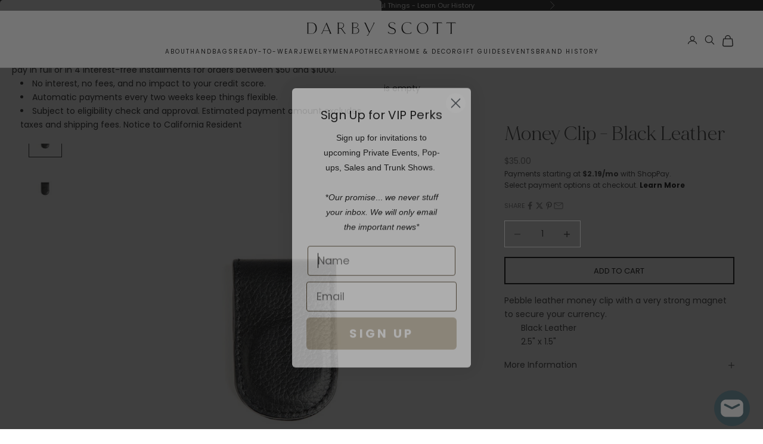

--- FILE ---
content_type: text/html; charset=utf-8
request_url: https://darbyscott.com/products/leather-money-clip-black
body_size: 40357
content:
<!doctype html>

  <html class="no-js" lang="en" dir="ltr">
    <head>
      <meta charset="utf-8">
      <meta name="viewport" content="width=device-width, initial-scale=1.0, height=device-height, minimum-scale=1.0, maximum-scale=5.0">
  
      <title>Leather Money Clip, Black | Darby Scott</title><meta name="description" content="Accessorize the way you deserve: with luxury. The Black Money Clip is an exclusive design from the American brand, Darby Scott. Feel the quality of this accessory with its exquisite genuine black leather and sturdy composition. The perfect addition to tuck inside your &#39;day&#39; bag or pocket."><link rel="canonical" href="https://darbyscott.com/products/leather-money-clip-black"><link rel="shortcut icon" href="//darbyscott.com/cdn/shop/files/LogoFB_1.jpg?v=1694178937&width=96">
        <link rel="apple-touch-icon" href="//darbyscott.com/cdn/shop/files/LogoFB_1.jpg?v=1694178937&width=180"><link rel="preconnect" href="https://fonts.googleapis.com">
      <link rel="preconnect" href="https://fonts.gstatic.com" crossorigin><style>
  :root {
    /* Container */
    --container-max-width: 100%;
    --container-xxs-max-width: 27.5rem; /* 440px */
    --container-xs-max-width: 42.5rem; /* 680px */
    --container-sm-max-width: 61.25rem; /* 980px */
    --container-md-max-width: 71.875rem; /* 1150px */
    --container-lg-max-width: 78.75rem; /* 1260px */
    --container-xl-max-width: 85rem; /* 1360px */
    --container-gutter: 1.25rem;

    --section-vertical-spacing: 2.5rem;
    --section-vertical-spacing-tight:2.5rem;

    --section-stack-gap:2.25rem;
    --section-stack-gap-tight:2.25rem;

    /* Form settings */
    --form-gap: 1.25rem; /* Gap between fieldset and submit button */
    --fieldset-gap: 1rem; /* Gap between each form input within a fieldset */
    --form-control-gap: 0.625rem; /* Gap between input and label (ignored for floating label) */
    --checkbox-control-gap: 0.75rem; /* Horizontal gap between checkbox and its associated label */
    --input-padding-block: 0.65rem; /* Vertical padding for input, textarea and native select */
    --input-padding-inline: 0.8rem; /* Horizontal padding for input, textarea and native select */
    --checkbox-size: 0.875rem; /* Size (width and height) for checkbox */

    /* Other sizes */
    --sticky-area-height: calc(var(--announcement-bar-is-sticky, 0) * var(--announcement-bar-height, 0px) + var(--header-is-sticky, 0) * var(--header-is-visible, 1) * var(--header-height, 0px));

    /* RTL support */
    --transform-logical-flip: 1;
    --transform-origin-start: left;
    --transform-origin-end: right;

    /**
     * ---------------------------------------------------------------------
     * TYPOGRAPHY
     * ---------------------------------------------------------------------
     */

    /* Font properties */
    --heading-font-family: MADE Mirage;
    --heading-font-weight: 500;
    --heading-font-style: normal;
    --heading-text-transform: normal;
    --heading-letter-spacing: 0.0em;
    --text-font-family: Poppins;
    --text-font-weight: 400;
    --text-font-style: normal;
    --text-letter-spacing: 0.0em;
    --button-font: var(--text-font-style) var(--text-font-weight) var(--text-sm) / 1.65 var(--text-font-family);
    --button-text-transform: uppercase;
    --button-letter-spacing: 0.0em;

    /* Font sizes */--text-heading-size-factor: 1;
    --text-h1: max(0.6875rem, clamp(1.375rem, 1.146341463414634rem + 0.975609756097561vw, 2rem) * var(--text-heading-size-factor));
    --text-h2: max(0.6875rem, clamp(1.25rem, 1.0670731707317074rem + 0.7804878048780488vw, 1.75rem) * var(--text-heading-size-factor));
    --text-h3: max(0.6875rem, clamp(1.125rem, 1.0335365853658536rem + 0.3902439024390244vw, 1.375rem) * var(--text-heading-size-factor));
    --text-h4: max(0.6875rem, clamp(1rem, 0.9542682926829268rem + 0.1951219512195122vw, 1.125rem) * var(--text-heading-size-factor));
    --text-h5: calc(0.875rem * var(--text-heading-size-factor));
    --text-h6: calc(0.75rem * var(--text-heading-size-factor));

    --text-xs: 0.75rem;
    --text-sm: 0.8125rem;
    --text-base: 0.875rem;
    --text-lg: 1.0rem;
    --text-xl: 1.125rem;

    /* Rounded variables (used for border radius) */
    --rounded-full: 9999px;
    --button-border-radius: 0.0rem;
    --input-border-radius: 0.0rem;

    /* Box shadow */
    --shadow-sm: 0 2px 8px rgb(0 0 0 / 0.05);
    --shadow: 0 5px 15px rgb(0 0 0 / 0.05);
    --shadow-md: 0 5px 30px rgb(0 0 0 / 0.05);
    --shadow-block: px px px rgb(var(--text-primary) / 0.0);

    /**
     * ---------------------------------------------------------------------
     * OTHER
     * ---------------------------------------------------------------------
     */

    --checkmark-svg-url: url(//darbyscott.com/cdn/shop/t/228/assets/checkmark.svg?v=172590124778564636921754428036);
    --cursor-zoom-in-svg-url: url(//darbyscott.com/cdn/shop/t/228/assets/cursor-zoom-in.svg?v=112480252220988712521754428036);
  }

  [dir="rtl"]:root {
    /* RTL support */
    --transform-logical-flip: -1;
    --transform-origin-start: right;
    --transform-origin-end: left;
  }

  @media screen and (min-width: 700px) {
    :root {
      /* Typography (font size) */
      --text-xs: 0.75rem;
      --text-sm: 0.8125rem;
      --text-base: 0.875rem;
      --text-lg: 1.0rem;
      --text-xl: 1.25rem;

      /* Spacing settings */
      --container-gutter: 2rem;
    }
  }

  @media screen and (min-width: 1000px) {
    :root {
      /* Spacing settings */
      --container-gutter: 3rem;

      --section-vertical-spacing: 4rem;
      --section-vertical-spacing-tight: 4rem;

      --section-stack-gap:3rem;
      --section-stack-gap-tight:3rem;
    }
  }:root {/* Overlay used for modal */
    --page-overlay: 0 0 0 / 0.4;

    /* We use the first scheme background as default */
    --page-background: ;

    /* Product colors */
    --on-sale-text: 227 44 43;
    --on-sale-badge-background: 227 44 43;
    --on-sale-badge-text: 0 0 0;
    --sold-out-badge-background: 118 118 110;
    --sold-out-badge-text: 255,255,255;
    --custom-badge-background: 28 28 28;
    --custom-badge-text: 255 255 255;
    --star-color: 28 28 28;

    /* Status colors */
    --success-background: 212 227 203;
    --success-text: 48 122 7;
    --warning-background: 253 241 224;
    --warning-text: 237 138 0;
    --error-background: 243 204 204;
    --error-text: 203 43 43;
  }.color-scheme--scheme-1 {
      /* Color settings */--accent: 229 227 215;
      --text-color: 28 28 28;
      --background: 255 255 255 / 1.0;
      --background-without-opacity: 255 255 255;
      --background-gradient: ;--border-color: 221 221 221;/* Button colors */
      --button-background: 229 227 215;
      --button-text-color: 106 106 106;

      /* Circled buttons */
      --circle-button-background: 255 255 255;
      --circle-button-text-color: 28 28 28;
    }.shopify-section:has(.section-spacing.color-scheme--bg-54922f2e920ba8346f6dc0fba343d673) + .shopify-section:has(.section-spacing.color-scheme--bg-54922f2e920ba8346f6dc0fba343d673:not(.bordered-section)) .section-spacing {
      padding-block-start: 0;
    }.color-scheme--scheme-2 {
      /* Color settings */--accent: 28 28 28;
      --text-color: 28 28 28;
      --background: 255 255 255 / 1.0;
      --background-without-opacity: 255 255 255;
      --background-gradient: ;--border-color: 221 221 221;/* Button colors */
      --button-background: 28 28 28;
      --button-text-color: 255 255 255;

      /* Circled buttons */
      --circle-button-background: 255 255 255;
      --circle-button-text-color: 28 28 28;
    }.shopify-section:has(.section-spacing.color-scheme--bg-54922f2e920ba8346f6dc0fba343d673) + .shopify-section:has(.section-spacing.color-scheme--bg-54922f2e920ba8346f6dc0fba343d673:not(.bordered-section)) .section-spacing {
      padding-block-start: 0;
    }.color-scheme--scheme-3 {
      /* Color settings */--accent: 255 255 255;
      --text-color: 255 255 255;
      --background: 28 28 28 / 1.0;
      --background-without-opacity: 28 28 28;
      --background-gradient: ;--border-color: 62 62 62;/* Button colors */
      --button-background: 255 255 255;
      --button-text-color: 28 28 28;

      /* Circled buttons */
      --circle-button-background: 255 255 255;
      --circle-button-text-color: 28 28 28;
    }.shopify-section:has(.section-spacing.color-scheme--bg-c1f8cb21047e4797e94d0969dc5d1e44) + .shopify-section:has(.section-spacing.color-scheme--bg-c1f8cb21047e4797e94d0969dc5d1e44:not(.bordered-section)) .section-spacing {
      padding-block-start: 0;
    }.color-scheme--scheme-4 {
      /* Color settings */--accent: 255 255 255;
      --text-color: 255 255 255;
      --background: 0 0 0 / 0.0;
      --background-without-opacity: 0 0 0;
      --background-gradient: ;--border-color: 255 255 255;/* Button colors */
      --button-background: 255 255 255;
      --button-text-color: 28 28 28;

      /* Circled buttons */
      --circle-button-background: 255 255 255;
      --circle-button-text-color: 28 28 28;
    }.shopify-section:has(.section-spacing.color-scheme--bg-3671eee015764974ee0aef1536023e0f) + .shopify-section:has(.section-spacing.color-scheme--bg-3671eee015764974ee0aef1536023e0f:not(.bordered-section)) .section-spacing {
      padding-block-start: 0;
    }.color-scheme--scheme-0a40490e-1ee6-4003-8fe6-218358f223ea {
      /* Color settings */--accent: 229 227 215;
      --text-color: 28 28 28;
      --background: 245 245 245 / 1.0;
      --background-without-opacity: 245 245 245;
      --background-gradient: ;--border-color: 212 212 212;/* Button colors */
      --button-background: 229 227 215;
      --button-text-color: 106 106 106;

      /* Circled buttons */
      --circle-button-background: 255 255 255;
      --circle-button-text-color: 28 28 28;
    }.shopify-section:has(.section-spacing.color-scheme--bg-c238bd49806a0806a75efee5b84a9b53) + .shopify-section:has(.section-spacing.color-scheme--bg-c238bd49806a0806a75efee5b84a9b53:not(.bordered-section)) .section-spacing {
      padding-block-start: 0;
    }.color-scheme--dialog {
      /* Color settings */--accent: 28 28 28;
      --text-color: 28 28 28;
      --background: 255 255 255 / 1.0;
      --background-without-opacity: 255 255 255;
      --background-gradient: ;--border-color: 221 221 221;/* Button colors */
      --button-background: 28 28 28;
      --button-text-color: 255 255 255;

      /* Circled buttons */
      --circle-button-background: 255 255 255;
      --circle-button-text-color: 28 28 28;
    }
</style><link href="//darbyscott.com/cdn/shop/t/228/assets/theme.old.css?v=116688758686027920781768608401" rel="stylesheet" type="text/css" media="all" /><link href="//darbyscott.com/cdn/shop/t/228/assets/style.css?v=5724742567949116991754428036" rel="stylesheet" type="text/css" media="all" /><link href="//darbyscott.com/cdn/shop/t/228/assets/custom.min.css?v=20862172459734571011754428036" rel="stylesheet" type="text/css" media="all" /><link href="//darbyscott.com/cdn/shop/t/228/assets/theme.css?v=114057338352654121011754428036" rel="stylesheet" type="text/css" media="all" /><script async crossorigin fetchpriority="high" src="/cdn/shopifycloud/importmap-polyfill/es-modules-shim.2.4.0.js"></script>
<script>
        window.YETT_BLACKLIST=[
          /app\.backinstock\.org/,
          /load\.fomo\.com/,
          /zendesk\-embeddable\.js/,
          // /static\.klaviyo\.com/,
          /shy\.elfsight\.com/,
          /cdn\.refersion\.com/,
          /s3\.amazonaws\.com/,
          /bam\.nr\-data\.net/,
          /load\.csell\.co/,
          /d3iz8yddtnmavc\.cloudfront\.net/,
          /jsappcdn\.hikeorders\.com/,
          /imgs\.signifyd\.com/,
          /www\.googletagmanager\.com/,
          /cdn-swell-assets\.yotpo\.com/,
          /yotpo/,
          /d\.adroll\.com/,
          /s\.adroll\.com/,
          /connect\.facebook\.net/,
          /geolocation-recommendations\.shopifyapps\.com/,
          /geolocation-recommendations/,
          /protect\.humanpresence\.io/,
          /imgs\.signifyd\.com/,
          /fast\.a\.klaviyo\.com/,
          /www\.facebook\.com/,
          /script\.metricode\.com/
        ];
        window.YETT_WHITELIST=[
        ];
        window.addEventListener('load',function(){setTimeout(function(){window.yett.unblock()}, 4000)});
      </script>
      <link rel="preconnect" href="https://unpkg.com/yett@0.1.9/dist/yett.min.js" crossorigin>
      <script src="https://unpkg.com/yett@0.1.9/dist/yett.min.js"></script><meta property="og:type" content="product">
  <meta property="og:title" content="Money Clip - Black Leather">
  <meta property="product:price:amount" content="35.00">
  <meta property="product:price:currency" content="USD"><meta property="og:image" content="http://darbyscott.com/cdn/shop/products/Money-Clip-Leather-Black-1080x1080.jpg?v=1661192095&width=2048">
  <meta property="og:image:secure_url" content="https://darbyscott.com/cdn/shop/products/Money-Clip-Leather-Black-1080x1080.jpg?v=1661192095&width=2048">
  <meta property="og:image:width" content="1080">
  <meta property="og:image:height" content="1080"><meta property="og:description" content="Accessorize the way you deserve: with luxury. The Black Money Clip is an exclusive design from the American brand, Darby Scott. Feel the quality of this accessory with its exquisite genuine black leather and sturdy composition. The perfect addition to tuck inside your &#39;day&#39; bag or pocket."><meta property="og:url" content="https://darbyscott.com/products/leather-money-clip-black">
<meta property="og:site_name" content="Darby Scott"><meta name="twitter:card" content="summary"><meta name="twitter:title" content="Money Clip - Black Leather">
  <meta name="twitter:description" content="
Pebble leather money clip with a very strong magnet to secure your currency.       Black Leather        2.5&quot; x 1.5&quot;"><meta name="twitter:image" content="https://darbyscott.com/cdn/shop/products/Money-Clip-Leather-Black-1080x1080.jpg?crop=center&height=1200&v=1661192095&width=1200">
  <meta name="twitter:image:alt" content="Black Leather Money Clip - Darby Scott "><script type="application/ld+json">{"@context":"http:\/\/schema.org\/","@id":"\/products\/leather-money-clip-black#product","@type":"ProductGroup","brand":{"@type":"Brand","name":"Darby Scott"},"category":"Wallets \u0026 Money Clips","description":"\nPebble leather money clip with a very strong magnet to secure your currency.       Black Leather        2.5\" x 1.5\"","hasVariant":[{"@id":"\/products\/leather-money-clip-black?variant=44171206164716#variant","@type":"Product","gtin":"811989030700","image":"https:\/\/darbyscott.com\/cdn\/shop\/products\/Money-Clip-Leather-Black-1080x1080.jpg?v=1661192095\u0026width=1920","name":"Money Clip - Black Leather - Black \/ One Size \/ Leather","offers":{"@id":"\/products\/leather-money-clip-black?variant=44171206164716#offer","@type":"Offer","availability":"http:\/\/schema.org\/InStock","price":"35.00","priceCurrency":"USD","url":"https:\/\/darbyscott.com\/products\/leather-money-clip-black?variant=44171206164716"},"sku":"P-4556"}],"name":"Money Clip - Black Leather","productGroupID":"11237299470","url":"https:\/\/darbyscott.com\/products\/leather-money-clip-black"}</script><script type="application/ld+json">
  {
    "@context": "https://schema.org",
    "@type": "BreadcrumbList",
    "itemListElement": [{
        "@type": "ListItem",
        "position": 1,
        "name": "Home",
        "item": "https://darbyscott.com"
      },{
            "@type": "ListItem",
            "position": 2,
            "name": "Money Clip - Black Leather",
            "item": "https://darbyscott.com/products/leather-money-clip-black"
          }]
  }
</script><script>
  // This allows to expose several variables to the global scope, to be used in scripts
  window.themeVariables = {
    settings: {
      showPageTransition: null,
      pageType: "product",
      moneyFormat: "${{ amount }}",
      moneyWithCurrencyFormat: "${{ amount }}",
      currencyCodeEnabled: false,
      cartType: "drawer",
      staggerMenuApparition: true
    },

    strings: {
      addedToCart: "Added to your cart!",
      closeGallery: "Close gallery",
      zoomGallery: "Zoom picture",
      errorGallery: "Image cannot be loaded",
      shippingEstimatorNoResults: "Sorry, we do not ship to your address.",
      shippingEstimatorOneResult: "There is one shipping rate for your address:",
      shippingEstimatorMultipleResults: "There are several shipping rates for your address:",
      shippingEstimatorError: "One or more error occurred while retrieving shipping rates:",
      next: "Next",
      previous: "Previous"
    },

    mediaQueries: {
      'sm': 'screen and (min-width: 700px)',
      'md': 'screen and (min-width: 1000px)',
      'lg': 'screen and (min-width: 1150px)',
      'xl': 'screen and (min-width: 1400px)',
      '2xl': 'screen and (min-width: 1600px)',
      'sm-max': 'screen and (max-width: 699px)',
      'md-max': 'screen and (max-width: 999px)',
      'lg-max': 'screen and (max-width: 1149px)',
      'xl-max': 'screen and (max-width: 1399px)',
      '2xl-max': 'screen and (max-width: 1599px)',
      'motion-safe': '(prefers-reduced-motion: no-preference)',
      'motion-reduce': '(prefers-reduced-motion: reduce)',
      'supports-hover': 'screen and (pointer: fine)',
      'supports-touch': 'screen and (hover: none)'
    }
  };</script><script>
        if (!(HTMLScriptElement.supports && HTMLScriptElement.supports('importmap'))) {
          const importMapPolyfill = document.createElement('script');
          importMapPolyfill.async = true;
          importMapPolyfill.src = "//darbyscott.com/cdn/shop/t/228/assets/es-module-shims.min.js?v=140375185335194536761754428036";
  
          document.head.appendChild(importMapPolyfill);
        }
      </script>

      
      <script src="//darbyscott.com/cdn/shop/t/228/assets/jquery.min.js?v=89264165447073588911754428036" defer></script>
      <script src="//darbyscott.com/cdn/shop/t/228/assets/lazysizes.min.js?v=6364126453566912861754428036" defer></script>
      <script src="//darbyscott.com/cdn/shop/t/228/assets/libs.min.js?v=134264252159015143461754428036" defer></script>
      <script src="//darbyscott.com/cdn/shop/t/228/assets/theme.min.js?v=43716951652952486091754428036" defer></script>
      <script id='merchantWidgetScript' src="https://www.gstatic.com/shopping/merchant/merchantwidget.js" defer></script>

      
      <script src="//darbyscott.com/cdn/shop/t/228/assets/bundle.js?v=24505104853872041051754428036" defer></script>
      <script src="//darbyscott.com/cdn/shop/t/228/assets/custom.js?v=44327355637303117731754428036" defer></script>
      
  
      <script type="importmap">{
          "imports": {
            "vendor": "//darbyscott.com/cdn/shop/t/228/assets/vendor.min.js?v=97444456987200009421754428036",
            "theme": "//darbyscott.com/cdn/shop/t/228/assets/theme.js?v=123221350570927286291754428036",
            "photoswipe": "//darbyscott.com/cdn/shop/t/228/assets/photoswipe.min.js?v=13374349288281597431754428036"
          }
        }
      </script>
      <script>// This allows to expose several variables to the global scope, to be used in scripts
        window.theme = {
          pageType: "product",
          moneyFormat: "${{ amount }}",
          moneyWithCurrencyFormat: "${{ amount }}",
          currencyCodeEnabled: false,
          productImageSize: null,
          searchMode: null,
          showPageTransition: null,
          showElementStaggering: null,
          showImageZooming: null
        };
  
        window.routes = {
          rootUrl: "\/",
          rootUrlWithoutSlash: '',
          cartUrl: "\/cart",
          cartAddUrl: "\/cart\/add",
          cartChangeUrl: "\/cart\/change",
          searchUrl: "\/search",
          productRecommendationsUrl: "\/recommendations\/products"
        };
  
        
  
        window.lazySizesConfig = {
          loadHidden: false,
          hFac: 0.5,
          expFactor: 2,
          ricTimeout: 150,
          lazyClass: 'Image--lazyLoad',
          loadingClass: 'Image--lazyLoading',
          loadedClass: 'Image--lazyLoaded'
        };
  
        document.documentElement.className = document.documentElement.className.replace('no-js', 'js');
        document.documentElement.style.setProperty('--window-height', window.innerHeight + 'px');
  
        // We do a quick detection of some features (we could use Modernizr but for so little...)
        (function() {
          document.documentElement.className += ((window.CSS && window.CSS.supports('(position: sticky) or (position: -webkit-sticky)')) ? ' supports-sticky' : ' no-supports-sticky');
          document.documentElement.className += (window.matchMedia('(-moz-touch-enabled: 1), (hover: none)')).matches ? ' no-supports-hover' : ' supports-hover';
        }());
  
        
      </script>
  
      <script type="module" src="//darbyscott.com/cdn/shop/t/228/assets/vendor.min.js?v=97444456987200009421754428036" defer></script>
      <script type="module" src="//darbyscott.com/cdn/shop/t/228/assets/theme.js?v=123221350570927286291754428036" defer></script>
      
      
      
      <script>window.performance && window.performance.mark && window.performance.mark('shopify.content_for_header.start');</script><meta name="google-site-verification" content="Vfq3USSuFAbWTdBJIIETuSrf43TxOl29yg_hgIWGgms">
<meta name="google-site-verification" content="Rn1Ns8k7POShmPYW_eG7bkH9SqXYesiq5LpfOL_ZmD4">
<meta name="google-site-verification" content="6Mr83OfzbMjeuXSTcgb-qWeJdzVn7YzFTCiRIE7fzkM">
<meta id="shopify-digital-wallet" name="shopify-digital-wallet" content="/12483859/digital_wallets/dialog">
<meta name="shopify-checkout-api-token" content="99193acbf78e7842dae62c9a507e6914">
<meta id="in-context-paypal-metadata" data-shop-id="12483859" data-venmo-supported="false" data-environment="production" data-locale="en_US" data-paypal-v4="true" data-currency="USD">
<link rel="alternate" type="application/json+oembed" href="https://darbyscott.com/products/leather-money-clip-black.oembed">
<script async="async" src="/checkouts/internal/preloads.js?locale=en-US"></script>
<link rel="preconnect" href="https://shop.app" crossorigin="anonymous">
<script async="async" src="https://shop.app/checkouts/internal/preloads.js?locale=en-US&shop_id=12483859" crossorigin="anonymous"></script>
<script id="shopify-features" type="application/json">{"accessToken":"99193acbf78e7842dae62c9a507e6914","betas":["rich-media-storefront-analytics"],"domain":"darbyscott.com","predictiveSearch":true,"shopId":12483859,"locale":"en"}</script>
<script>var Shopify = Shopify || {};
Shopify.shop = "darbyscott-2.myshopify.com";
Shopify.locale = "en";
Shopify.currency = {"active":"USD","rate":"1.0"};
Shopify.country = "US";
Shopify.theme = {"name":"Plug Development - 8\/5\/2025","id":154284654828,"schema_name":"Prestige","schema_version":"10.4.0","theme_store_id":855,"role":"main"};
Shopify.theme.handle = "null";
Shopify.theme.style = {"id":null,"handle":null};
Shopify.cdnHost = "darbyscott.com/cdn";
Shopify.routes = Shopify.routes || {};
Shopify.routes.root = "/";</script>
<script type="module">!function(o){(o.Shopify=o.Shopify||{}).modules=!0}(window);</script>
<script>!function(o){function n(){var o=[];function n(){o.push(Array.prototype.slice.apply(arguments))}return n.q=o,n}var t=o.Shopify=o.Shopify||{};t.loadFeatures=n(),t.autoloadFeatures=n()}(window);</script>
<script>
  window.ShopifyPay = window.ShopifyPay || {};
  window.ShopifyPay.apiHost = "shop.app\/pay";
  window.ShopifyPay.redirectState = null;
</script>
<script id="shop-js-analytics" type="application/json">{"pageType":"product"}</script>
<script defer="defer" async type="module" src="//darbyscott.com/cdn/shopifycloud/shop-js/modules/v2/client.init-shop-cart-sync_BN7fPSNr.en.esm.js"></script>
<script defer="defer" async type="module" src="//darbyscott.com/cdn/shopifycloud/shop-js/modules/v2/chunk.common_Cbph3Kss.esm.js"></script>
<script defer="defer" async type="module" src="//darbyscott.com/cdn/shopifycloud/shop-js/modules/v2/chunk.modal_DKumMAJ1.esm.js"></script>
<script type="module">
  await import("//darbyscott.com/cdn/shopifycloud/shop-js/modules/v2/client.init-shop-cart-sync_BN7fPSNr.en.esm.js");
await import("//darbyscott.com/cdn/shopifycloud/shop-js/modules/v2/chunk.common_Cbph3Kss.esm.js");
await import("//darbyscott.com/cdn/shopifycloud/shop-js/modules/v2/chunk.modal_DKumMAJ1.esm.js");

  window.Shopify.SignInWithShop?.initShopCartSync?.({"fedCMEnabled":true,"windoidEnabled":true});

</script>
<script>
  window.Shopify = window.Shopify || {};
  if (!window.Shopify.featureAssets) window.Shopify.featureAssets = {};
  window.Shopify.featureAssets['shop-js'] = {"shop-cart-sync":["modules/v2/client.shop-cart-sync_CJVUk8Jm.en.esm.js","modules/v2/chunk.common_Cbph3Kss.esm.js","modules/v2/chunk.modal_DKumMAJ1.esm.js"],"init-fed-cm":["modules/v2/client.init-fed-cm_7Fvt41F4.en.esm.js","modules/v2/chunk.common_Cbph3Kss.esm.js","modules/v2/chunk.modal_DKumMAJ1.esm.js"],"init-shop-email-lookup-coordinator":["modules/v2/client.init-shop-email-lookup-coordinator_Cc088_bR.en.esm.js","modules/v2/chunk.common_Cbph3Kss.esm.js","modules/v2/chunk.modal_DKumMAJ1.esm.js"],"init-windoid":["modules/v2/client.init-windoid_hPopwJRj.en.esm.js","modules/v2/chunk.common_Cbph3Kss.esm.js","modules/v2/chunk.modal_DKumMAJ1.esm.js"],"shop-button":["modules/v2/client.shop-button_B0jaPSNF.en.esm.js","modules/v2/chunk.common_Cbph3Kss.esm.js","modules/v2/chunk.modal_DKumMAJ1.esm.js"],"shop-cash-offers":["modules/v2/client.shop-cash-offers_DPIskqss.en.esm.js","modules/v2/chunk.common_Cbph3Kss.esm.js","modules/v2/chunk.modal_DKumMAJ1.esm.js"],"shop-toast-manager":["modules/v2/client.shop-toast-manager_CK7RT69O.en.esm.js","modules/v2/chunk.common_Cbph3Kss.esm.js","modules/v2/chunk.modal_DKumMAJ1.esm.js"],"init-shop-cart-sync":["modules/v2/client.init-shop-cart-sync_BN7fPSNr.en.esm.js","modules/v2/chunk.common_Cbph3Kss.esm.js","modules/v2/chunk.modal_DKumMAJ1.esm.js"],"init-customer-accounts-sign-up":["modules/v2/client.init-customer-accounts-sign-up_CfPf4CXf.en.esm.js","modules/v2/client.shop-login-button_DeIztwXF.en.esm.js","modules/v2/chunk.common_Cbph3Kss.esm.js","modules/v2/chunk.modal_DKumMAJ1.esm.js"],"pay-button":["modules/v2/client.pay-button_CgIwFSYN.en.esm.js","modules/v2/chunk.common_Cbph3Kss.esm.js","modules/v2/chunk.modal_DKumMAJ1.esm.js"],"init-customer-accounts":["modules/v2/client.init-customer-accounts_DQ3x16JI.en.esm.js","modules/v2/client.shop-login-button_DeIztwXF.en.esm.js","modules/v2/chunk.common_Cbph3Kss.esm.js","modules/v2/chunk.modal_DKumMAJ1.esm.js"],"avatar":["modules/v2/client.avatar_BTnouDA3.en.esm.js"],"init-shop-for-new-customer-accounts":["modules/v2/client.init-shop-for-new-customer-accounts_CsZy_esa.en.esm.js","modules/v2/client.shop-login-button_DeIztwXF.en.esm.js","modules/v2/chunk.common_Cbph3Kss.esm.js","modules/v2/chunk.modal_DKumMAJ1.esm.js"],"shop-follow-button":["modules/v2/client.shop-follow-button_BRMJjgGd.en.esm.js","modules/v2/chunk.common_Cbph3Kss.esm.js","modules/v2/chunk.modal_DKumMAJ1.esm.js"],"checkout-modal":["modules/v2/client.checkout-modal_B9Drz_yf.en.esm.js","modules/v2/chunk.common_Cbph3Kss.esm.js","modules/v2/chunk.modal_DKumMAJ1.esm.js"],"shop-login-button":["modules/v2/client.shop-login-button_DeIztwXF.en.esm.js","modules/v2/chunk.common_Cbph3Kss.esm.js","modules/v2/chunk.modal_DKumMAJ1.esm.js"],"lead-capture":["modules/v2/client.lead-capture_DXYzFM3R.en.esm.js","modules/v2/chunk.common_Cbph3Kss.esm.js","modules/v2/chunk.modal_DKumMAJ1.esm.js"],"shop-login":["modules/v2/client.shop-login_CA5pJqmO.en.esm.js","modules/v2/chunk.common_Cbph3Kss.esm.js","modules/v2/chunk.modal_DKumMAJ1.esm.js"],"payment-terms":["modules/v2/client.payment-terms_BxzfvcZJ.en.esm.js","modules/v2/chunk.common_Cbph3Kss.esm.js","modules/v2/chunk.modal_DKumMAJ1.esm.js"]};
</script>
<script>(function() {
  var isLoaded = false;
  function asyncLoad() {
    if (isLoaded) return;
    isLoaded = true;
    var urls = ["https:\/\/cdn-scripts.signifyd.com\/shopify\/script-tag.js?shop=darbyscott-2.myshopify.com","https:\/\/cdn-loyalty.yotpo.com\/loader\/4W2DZ_sjS6UTFXeqg6nIWA.js?shop=darbyscott-2.myshopify.com","\/\/backinstock.useamp.com\/widget\/46196_1767157166.js?category=bis\u0026v=6\u0026shop=darbyscott-2.myshopify.com"];
    for (var i = 0; i < urls.length; i++) {
      var s = document.createElement('script');
      s.type = 'text/javascript';
      s.async = true;
      s.src = urls[i];
      var x = document.getElementsByTagName('script')[0];
      x.parentNode.insertBefore(s, x);
    }
  };
  if(window.attachEvent) {
    window.attachEvent('onload', asyncLoad);
  } else {
    window.addEventListener('load', asyncLoad, false);
  }
})();</script>
<script id="__st">var __st={"a":12483859,"offset":-18000,"reqid":"67b5093c-7233-48d6-8e0f-101a2ab799dd-1769773755","pageurl":"darbyscott.com\/products\/leather-money-clip-black","u":"918a7f636e72","p":"product","rtyp":"product","rid":11237299470};</script>
<script>window.ShopifyPaypalV4VisibilityTracking = true;</script>
<script id="captcha-bootstrap">!function(){'use strict';const t='contact',e='account',n='new_comment',o=[[t,t],['blogs',n],['comments',n],[t,'customer']],c=[[e,'customer_login'],[e,'guest_login'],[e,'recover_customer_password'],[e,'create_customer']],r=t=>t.map((([t,e])=>`form[action*='/${t}']:not([data-nocaptcha='true']) input[name='form_type'][value='${e}']`)).join(','),a=t=>()=>t?[...document.querySelectorAll(t)].map((t=>t.form)):[];function s(){const t=[...o],e=r(t);return a(e)}const i='password',u='form_key',d=['recaptcha-v3-token','g-recaptcha-response','h-captcha-response',i],f=()=>{try{return window.sessionStorage}catch{return}},m='__shopify_v',_=t=>t.elements[u];function p(t,e,n=!1){try{const o=window.sessionStorage,c=JSON.parse(o.getItem(e)),{data:r}=function(t){const{data:e,action:n}=t;return t[m]||n?{data:e,action:n}:{data:t,action:n}}(c);for(const[e,n]of Object.entries(r))t.elements[e]&&(t.elements[e].value=n);n&&o.removeItem(e)}catch(o){console.error('form repopulation failed',{error:o})}}const l='form_type',E='cptcha';function T(t){t.dataset[E]=!0}const w=window,h=w.document,L='Shopify',v='ce_forms',y='captcha';let A=!1;((t,e)=>{const n=(g='f06e6c50-85a8-45c8-87d0-21a2b65856fe',I='https://cdn.shopify.com/shopifycloud/storefront-forms-hcaptcha/ce_storefront_forms_captcha_hcaptcha.v1.5.2.iife.js',D={infoText:'Protected by hCaptcha',privacyText:'Privacy',termsText:'Terms'},(t,e,n)=>{const o=w[L][v],c=o.bindForm;if(c)return c(t,g,e,D).then(n);var r;o.q.push([[t,g,e,D],n]),r=I,A||(h.body.append(Object.assign(h.createElement('script'),{id:'captcha-provider',async:!0,src:r})),A=!0)});var g,I,D;w[L]=w[L]||{},w[L][v]=w[L][v]||{},w[L][v].q=[],w[L][y]=w[L][y]||{},w[L][y].protect=function(t,e){n(t,void 0,e),T(t)},Object.freeze(w[L][y]),function(t,e,n,w,h,L){const[v,y,A,g]=function(t,e,n){const i=e?o:[],u=t?c:[],d=[...i,...u],f=r(d),m=r(i),_=r(d.filter((([t,e])=>n.includes(e))));return[a(f),a(m),a(_),s()]}(w,h,L),I=t=>{const e=t.target;return e instanceof HTMLFormElement?e:e&&e.form},D=t=>v().includes(t);t.addEventListener('submit',(t=>{const e=I(t);if(!e)return;const n=D(e)&&!e.dataset.hcaptchaBound&&!e.dataset.recaptchaBound,o=_(e),c=g().includes(e)&&(!o||!o.value);(n||c)&&t.preventDefault(),c&&!n&&(function(t){try{if(!f())return;!function(t){const e=f();if(!e)return;const n=_(t);if(!n)return;const o=n.value;o&&e.removeItem(o)}(t);const e=Array.from(Array(32),(()=>Math.random().toString(36)[2])).join('');!function(t,e){_(t)||t.append(Object.assign(document.createElement('input'),{type:'hidden',name:u})),t.elements[u].value=e}(t,e),function(t,e){const n=f();if(!n)return;const o=[...t.querySelectorAll(`input[type='${i}']`)].map((({name:t})=>t)),c=[...d,...o],r={};for(const[a,s]of new FormData(t).entries())c.includes(a)||(r[a]=s);n.setItem(e,JSON.stringify({[m]:1,action:t.action,data:r}))}(t,e)}catch(e){console.error('failed to persist form',e)}}(e),e.submit())}));const S=(t,e)=>{t&&!t.dataset[E]&&(n(t,e.some((e=>e===t))),T(t))};for(const o of['focusin','change'])t.addEventListener(o,(t=>{const e=I(t);D(e)&&S(e,y())}));const B=e.get('form_key'),M=e.get(l),P=B&&M;t.addEventListener('DOMContentLoaded',(()=>{const t=y();if(P)for(const e of t)e.elements[l].value===M&&p(e,B);[...new Set([...A(),...v().filter((t=>'true'===t.dataset.shopifyCaptcha))])].forEach((e=>S(e,t)))}))}(h,new URLSearchParams(w.location.search),n,t,e,['guest_login'])})(!0,!0)}();</script>
<script integrity="sha256-4kQ18oKyAcykRKYeNunJcIwy7WH5gtpwJnB7kiuLZ1E=" data-source-attribution="shopify.loadfeatures" defer="defer" src="//darbyscott.com/cdn/shopifycloud/storefront/assets/storefront/load_feature-a0a9edcb.js" crossorigin="anonymous"></script>
<script crossorigin="anonymous" defer="defer" src="//darbyscott.com/cdn/shopifycloud/storefront/assets/shopify_pay/storefront-65b4c6d7.js?v=20250812"></script>
<script data-source-attribution="shopify.dynamic_checkout.dynamic.init">var Shopify=Shopify||{};Shopify.PaymentButton=Shopify.PaymentButton||{isStorefrontPortableWallets:!0,init:function(){window.Shopify.PaymentButton.init=function(){};var t=document.createElement("script");t.src="https://darbyscott.com/cdn/shopifycloud/portable-wallets/latest/portable-wallets.en.js",t.type="module",document.head.appendChild(t)}};
</script>
<script data-source-attribution="shopify.dynamic_checkout.buyer_consent">
  function portableWalletsHideBuyerConsent(e){var t=document.getElementById("shopify-buyer-consent"),n=document.getElementById("shopify-subscription-policy-button");t&&n&&(t.classList.add("hidden"),t.setAttribute("aria-hidden","true"),n.removeEventListener("click",e))}function portableWalletsShowBuyerConsent(e){var t=document.getElementById("shopify-buyer-consent"),n=document.getElementById("shopify-subscription-policy-button");t&&n&&(t.classList.remove("hidden"),t.removeAttribute("aria-hidden"),n.addEventListener("click",e))}window.Shopify?.PaymentButton&&(window.Shopify.PaymentButton.hideBuyerConsent=portableWalletsHideBuyerConsent,window.Shopify.PaymentButton.showBuyerConsent=portableWalletsShowBuyerConsent);
</script>
<script data-source-attribution="shopify.dynamic_checkout.cart.bootstrap">document.addEventListener("DOMContentLoaded",(function(){function t(){return document.querySelector("shopify-accelerated-checkout-cart, shopify-accelerated-checkout")}if(t())Shopify.PaymentButton.init();else{new MutationObserver((function(e,n){t()&&(Shopify.PaymentButton.init(),n.disconnect())})).observe(document.body,{childList:!0,subtree:!0})}}));
</script>
<link id="shopify-accelerated-checkout-styles" rel="stylesheet" media="screen" href="https://darbyscott.com/cdn/shopifycloud/portable-wallets/latest/accelerated-checkout-backwards-compat.css" crossorigin="anonymous">
<style id="shopify-accelerated-checkout-cart">
        #shopify-buyer-consent {
  margin-top: 1em;
  display: inline-block;
  width: 100%;
}

#shopify-buyer-consent.hidden {
  display: none;
}

#shopify-subscription-policy-button {
  background: none;
  border: none;
  padding: 0;
  text-decoration: underline;
  font-size: inherit;
  cursor: pointer;
}

#shopify-subscription-policy-button::before {
  box-shadow: none;
}

      </style>

<script>window.performance && window.performance.mark && window.performance.mark('shopify.content_for_header.end');</script>

    <!-- BEGIN app block: shopify://apps/klaviyo-email-marketing-sms/blocks/klaviyo-onsite-embed/2632fe16-c075-4321-a88b-50b567f42507 -->












  <script async src="https://static.klaviyo.com/onsite/js/JztXkP/klaviyo.js?company_id=JztXkP"></script>
  <script>!function(){if(!window.klaviyo){window._klOnsite=window._klOnsite||[];try{window.klaviyo=new Proxy({},{get:function(n,i){return"push"===i?function(){var n;(n=window._klOnsite).push.apply(n,arguments)}:function(){for(var n=arguments.length,o=new Array(n),w=0;w<n;w++)o[w]=arguments[w];var t="function"==typeof o[o.length-1]?o.pop():void 0,e=new Promise((function(n){window._klOnsite.push([i].concat(o,[function(i){t&&t(i),n(i)}]))}));return e}}})}catch(n){window.klaviyo=window.klaviyo||[],window.klaviyo.push=function(){var n;(n=window._klOnsite).push.apply(n,arguments)}}}}();</script>

  
    <script id="viewed_product">
      if (item == null) {
        var _learnq = _learnq || [];

        var MetafieldReviews = null
        var MetafieldYotpoRating = null
        var MetafieldYotpoCount = null
        var MetafieldLooxRating = null
        var MetafieldLooxCount = null
        var okendoProduct = null
        var okendoProductReviewCount = null
        var okendoProductReviewAverageValue = null
        try {
          // The following fields are used for Customer Hub recently viewed in order to add reviews.
          // This information is not part of __kla_viewed. Instead, it is part of __kla_viewed_reviewed_items
          MetafieldReviews = {};
          MetafieldYotpoRating = null
          MetafieldYotpoCount = null
          MetafieldLooxRating = null
          MetafieldLooxCount = null

          okendoProduct = null
          // If the okendo metafield is not legacy, it will error, which then requires the new json formatted data
          if (okendoProduct && 'error' in okendoProduct) {
            okendoProduct = null
          }
          okendoProductReviewCount = okendoProduct ? okendoProduct.reviewCount : null
          okendoProductReviewAverageValue = okendoProduct ? okendoProduct.reviewAverageValue : null
        } catch (error) {
          console.error('Error in Klaviyo onsite reviews tracking:', error);
        }

        var item = {
          Name: "Money Clip - Black Leather",
          ProductID: 11237299470,
          Categories: ["ALL","All Darby Scott","Father's Day Gifts","Gifts For Groomsmen","Gifts Under $100","Graduation Gifts","Key Rings \u0026 Money Clips","Men's Small Accessories","The Men's Shop - Shop All Mens Products"],
          ImageURL: "https://darbyscott.com/cdn/shop/products/Money-Clip-Leather-Black-1080x1080_grande.jpg?v=1661192095",
          URL: "https://darbyscott.com/products/leather-money-clip-black",
          Brand: "Darby Scott",
          Price: "$35.00",
          Value: "35.00",
          CompareAtPrice: "$0.00"
        };
        _learnq.push(['track', 'Viewed Product', item]);
        _learnq.push(['trackViewedItem', {
          Title: item.Name,
          ItemId: item.ProductID,
          Categories: item.Categories,
          ImageUrl: item.ImageURL,
          Url: item.URL,
          Metadata: {
            Brand: item.Brand,
            Price: item.Price,
            Value: item.Value,
            CompareAtPrice: item.CompareAtPrice
          },
          metafields:{
            reviews: MetafieldReviews,
            yotpo:{
              rating: MetafieldYotpoRating,
              count: MetafieldYotpoCount,
            },
            loox:{
              rating: MetafieldLooxRating,
              count: MetafieldLooxCount,
            },
            okendo: {
              rating: okendoProductReviewAverageValue,
              count: okendoProductReviewCount,
            }
          }
        }]);
      }
    </script>
  




  <script>
    window.klaviyoReviewsProductDesignMode = false
  </script>







<!-- END app block --><script src="https://cdn.shopify.com/extensions/e8878072-2f6b-4e89-8082-94b04320908d/inbox-1254/assets/inbox-chat-loader.js" type="text/javascript" defer="defer"></script>
<link href="https://monorail-edge.shopifysvc.com" rel="dns-prefetch">
<script>(function(){if ("sendBeacon" in navigator && "performance" in window) {try {var session_token_from_headers = performance.getEntriesByType('navigation')[0].serverTiming.find(x => x.name == '_s').description;} catch {var session_token_from_headers = undefined;}var session_cookie_matches = document.cookie.match(/_shopify_s=([^;]*)/);var session_token_from_cookie = session_cookie_matches && session_cookie_matches.length === 2 ? session_cookie_matches[1] : "";var session_token = session_token_from_headers || session_token_from_cookie || "";function handle_abandonment_event(e) {var entries = performance.getEntries().filter(function(entry) {return /monorail-edge.shopifysvc.com/.test(entry.name);});if (!window.abandonment_tracked && entries.length === 0) {window.abandonment_tracked = true;var currentMs = Date.now();var navigation_start = performance.timing.navigationStart;var payload = {shop_id: 12483859,url: window.location.href,navigation_start,duration: currentMs - navigation_start,session_token,page_type: "product"};window.navigator.sendBeacon("https://monorail-edge.shopifysvc.com/v1/produce", JSON.stringify({schema_id: "online_store_buyer_site_abandonment/1.1",payload: payload,metadata: {event_created_at_ms: currentMs,event_sent_at_ms: currentMs}}));}}window.addEventListener('pagehide', handle_abandonment_event);}}());</script>
<script id="web-pixels-manager-setup">(function e(e,d,r,n,o){if(void 0===o&&(o={}),!Boolean(null===(a=null===(i=window.Shopify)||void 0===i?void 0:i.analytics)||void 0===a?void 0:a.replayQueue)){var i,a;window.Shopify=window.Shopify||{};var t=window.Shopify;t.analytics=t.analytics||{};var s=t.analytics;s.replayQueue=[],s.publish=function(e,d,r){return s.replayQueue.push([e,d,r]),!0};try{self.performance.mark("wpm:start")}catch(e){}var l=function(){var e={modern:/Edge?\/(1{2}[4-9]|1[2-9]\d|[2-9]\d{2}|\d{4,})\.\d+(\.\d+|)|Firefox\/(1{2}[4-9]|1[2-9]\d|[2-9]\d{2}|\d{4,})\.\d+(\.\d+|)|Chrom(ium|e)\/(9{2}|\d{3,})\.\d+(\.\d+|)|(Maci|X1{2}).+ Version\/(15\.\d+|(1[6-9]|[2-9]\d|\d{3,})\.\d+)([,.]\d+|)( \(\w+\)|)( Mobile\/\w+|) Safari\/|Chrome.+OPR\/(9{2}|\d{3,})\.\d+\.\d+|(CPU[ +]OS|iPhone[ +]OS|CPU[ +]iPhone|CPU IPhone OS|CPU iPad OS)[ +]+(15[._]\d+|(1[6-9]|[2-9]\d|\d{3,})[._]\d+)([._]\d+|)|Android:?[ /-](13[3-9]|1[4-9]\d|[2-9]\d{2}|\d{4,})(\.\d+|)(\.\d+|)|Android.+Firefox\/(13[5-9]|1[4-9]\d|[2-9]\d{2}|\d{4,})\.\d+(\.\d+|)|Android.+Chrom(ium|e)\/(13[3-9]|1[4-9]\d|[2-9]\d{2}|\d{4,})\.\d+(\.\d+|)|SamsungBrowser\/([2-9]\d|\d{3,})\.\d+/,legacy:/Edge?\/(1[6-9]|[2-9]\d|\d{3,})\.\d+(\.\d+|)|Firefox\/(5[4-9]|[6-9]\d|\d{3,})\.\d+(\.\d+|)|Chrom(ium|e)\/(5[1-9]|[6-9]\d|\d{3,})\.\d+(\.\d+|)([\d.]+$|.*Safari\/(?![\d.]+ Edge\/[\d.]+$))|(Maci|X1{2}).+ Version\/(10\.\d+|(1[1-9]|[2-9]\d|\d{3,})\.\d+)([,.]\d+|)( \(\w+\)|)( Mobile\/\w+|) Safari\/|Chrome.+OPR\/(3[89]|[4-9]\d|\d{3,})\.\d+\.\d+|(CPU[ +]OS|iPhone[ +]OS|CPU[ +]iPhone|CPU IPhone OS|CPU iPad OS)[ +]+(10[._]\d+|(1[1-9]|[2-9]\d|\d{3,})[._]\d+)([._]\d+|)|Android:?[ /-](13[3-9]|1[4-9]\d|[2-9]\d{2}|\d{4,})(\.\d+|)(\.\d+|)|Mobile Safari.+OPR\/([89]\d|\d{3,})\.\d+\.\d+|Android.+Firefox\/(13[5-9]|1[4-9]\d|[2-9]\d{2}|\d{4,})\.\d+(\.\d+|)|Android.+Chrom(ium|e)\/(13[3-9]|1[4-9]\d|[2-9]\d{2}|\d{4,})\.\d+(\.\d+|)|Android.+(UC? ?Browser|UCWEB|U3)[ /]?(15\.([5-9]|\d{2,})|(1[6-9]|[2-9]\d|\d{3,})\.\d+)\.\d+|SamsungBrowser\/(5\.\d+|([6-9]|\d{2,})\.\d+)|Android.+MQ{2}Browser\/(14(\.(9|\d{2,})|)|(1[5-9]|[2-9]\d|\d{3,})(\.\d+|))(\.\d+|)|K[Aa][Ii]OS\/(3\.\d+|([4-9]|\d{2,})\.\d+)(\.\d+|)/},d=e.modern,r=e.legacy,n=navigator.userAgent;return n.match(d)?"modern":n.match(r)?"legacy":"unknown"}(),u="modern"===l?"modern":"legacy",c=(null!=n?n:{modern:"",legacy:""})[u],f=function(e){return[e.baseUrl,"/wpm","/b",e.hashVersion,"modern"===e.buildTarget?"m":"l",".js"].join("")}({baseUrl:d,hashVersion:r,buildTarget:u}),m=function(e){var d=e.version,r=e.bundleTarget,n=e.surface,o=e.pageUrl,i=e.monorailEndpoint;return{emit:function(e){var a=e.status,t=e.errorMsg,s=(new Date).getTime(),l=JSON.stringify({metadata:{event_sent_at_ms:s},events:[{schema_id:"web_pixels_manager_load/3.1",payload:{version:d,bundle_target:r,page_url:o,status:a,surface:n,error_msg:t},metadata:{event_created_at_ms:s}}]});if(!i)return console&&console.warn&&console.warn("[Web Pixels Manager] No Monorail endpoint provided, skipping logging."),!1;try{return self.navigator.sendBeacon.bind(self.navigator)(i,l)}catch(e){}var u=new XMLHttpRequest;try{return u.open("POST",i,!0),u.setRequestHeader("Content-Type","text/plain"),u.send(l),!0}catch(e){return console&&console.warn&&console.warn("[Web Pixels Manager] Got an unhandled error while logging to Monorail."),!1}}}}({version:r,bundleTarget:l,surface:e.surface,pageUrl:self.location.href,monorailEndpoint:e.monorailEndpoint});try{o.browserTarget=l,function(e){var d=e.src,r=e.async,n=void 0===r||r,o=e.onload,i=e.onerror,a=e.sri,t=e.scriptDataAttributes,s=void 0===t?{}:t,l=document.createElement("script"),u=document.querySelector("head"),c=document.querySelector("body");if(l.async=n,l.src=d,a&&(l.integrity=a,l.crossOrigin="anonymous"),s)for(var f in s)if(Object.prototype.hasOwnProperty.call(s,f))try{l.dataset[f]=s[f]}catch(e){}if(o&&l.addEventListener("load",o),i&&l.addEventListener("error",i),u)u.appendChild(l);else{if(!c)throw new Error("Did not find a head or body element to append the script");c.appendChild(l)}}({src:f,async:!0,onload:function(){if(!function(){var e,d;return Boolean(null===(d=null===(e=window.Shopify)||void 0===e?void 0:e.analytics)||void 0===d?void 0:d.initialized)}()){var d=window.webPixelsManager.init(e)||void 0;if(d){var r=window.Shopify.analytics;r.replayQueue.forEach((function(e){var r=e[0],n=e[1],o=e[2];d.publishCustomEvent(r,n,o)})),r.replayQueue=[],r.publish=d.publishCustomEvent,r.visitor=d.visitor,r.initialized=!0}}},onerror:function(){return m.emit({status:"failed",errorMsg:"".concat(f," has failed to load")})},sri:function(e){var d=/^sha384-[A-Za-z0-9+/=]+$/;return"string"==typeof e&&d.test(e)}(c)?c:"",scriptDataAttributes:o}),m.emit({status:"loading"})}catch(e){m.emit({status:"failed",errorMsg:(null==e?void 0:e.message)||"Unknown error"})}}})({shopId: 12483859,storefrontBaseUrl: "https://darbyscott.com",extensionsBaseUrl: "https://extensions.shopifycdn.com/cdn/shopifycloud/web-pixels-manager",monorailEndpoint: "https://monorail-edge.shopifysvc.com/unstable/produce_batch",surface: "storefront-renderer",enabledBetaFlags: ["2dca8a86"],webPixelsConfigList: [{"id":"1830682860","configuration":"{\"accountID\":\"JztXkP\",\"webPixelConfig\":\"eyJlbmFibGVBZGRlZFRvQ2FydEV2ZW50cyI6IHRydWV9\"}","eventPayloadVersion":"v1","runtimeContext":"STRICT","scriptVersion":"524f6c1ee37bacdca7657a665bdca589","type":"APP","apiClientId":123074,"privacyPurposes":["ANALYTICS","MARKETING"],"dataSharingAdjustments":{"protectedCustomerApprovalScopes":["read_customer_address","read_customer_email","read_customer_name","read_customer_personal_data","read_customer_phone"]}},{"id":"527859948","configuration":"{\"config\":\"{\\\"pixel_id\\\":\\\"G-47ZFLCB5EJ\\\",\\\"google_tag_ids\\\":[\\\"G-47ZFLCB5EJ\\\",\\\"AW-994506533\\\",\\\"GT-TB7T9J3\\\"],\\\"target_country\\\":\\\"US\\\",\\\"gtag_events\\\":[{\\\"type\\\":\\\"begin_checkout\\\",\\\"action_label\\\":[\\\"G-47ZFLCB5EJ\\\",\\\"AW-994506533\\\/nsaxCKaDvosBEKXum9oD\\\"]},{\\\"type\\\":\\\"search\\\",\\\"action_label\\\":[\\\"G-47ZFLCB5EJ\\\",\\\"AW-994506533\\\/ZOTpCKmDvosBEKXum9oD\\\"]},{\\\"type\\\":\\\"view_item\\\",\\\"action_label\\\":[\\\"G-47ZFLCB5EJ\\\",\\\"AW-994506533\\\/cZPkCKCDvosBEKXum9oD\\\",\\\"MC-YRZH1QZBT7\\\"]},{\\\"type\\\":\\\"purchase\\\",\\\"action_label\\\":[\\\"G-47ZFLCB5EJ\\\",\\\"AW-994506533\\\/9trVCJ2DvosBEKXum9oD\\\",\\\"MC-YRZH1QZBT7\\\"]},{\\\"type\\\":\\\"page_view\\\",\\\"action_label\\\":[\\\"G-47ZFLCB5EJ\\\",\\\"AW-994506533\\\/r527CJqDvosBEKXum9oD\\\",\\\"MC-YRZH1QZBT7\\\"]},{\\\"type\\\":\\\"add_payment_info\\\",\\\"action_label\\\":[\\\"G-47ZFLCB5EJ\\\",\\\"AW-994506533\\\/Oh41CKyDvosBEKXum9oD\\\"]},{\\\"type\\\":\\\"add_to_cart\\\",\\\"action_label\\\":[\\\"G-47ZFLCB5EJ\\\",\\\"AW-994506533\\\/Jw3BCKODvosBEKXum9oD\\\"]}],\\\"enable_monitoring_mode\\\":false}\"}","eventPayloadVersion":"v1","runtimeContext":"OPEN","scriptVersion":"b2a88bafab3e21179ed38636efcd8a93","type":"APP","apiClientId":1780363,"privacyPurposes":[],"dataSharingAdjustments":{"protectedCustomerApprovalScopes":["read_customer_address","read_customer_email","read_customer_name","read_customer_personal_data","read_customer_phone"]}},{"id":"shopify-app-pixel","configuration":"{}","eventPayloadVersion":"v1","runtimeContext":"STRICT","scriptVersion":"0450","apiClientId":"shopify-pixel","type":"APP","privacyPurposes":["ANALYTICS","MARKETING"]},{"id":"shopify-custom-pixel","eventPayloadVersion":"v1","runtimeContext":"LAX","scriptVersion":"0450","apiClientId":"shopify-pixel","type":"CUSTOM","privacyPurposes":["ANALYTICS","MARKETING"]}],isMerchantRequest: false,initData: {"shop":{"name":"Darby Scott","paymentSettings":{"currencyCode":"USD"},"myshopifyDomain":"darbyscott-2.myshopify.com","countryCode":"US","storefrontUrl":"https:\/\/darbyscott.com"},"customer":null,"cart":null,"checkout":null,"productVariants":[{"price":{"amount":35.0,"currencyCode":"USD"},"product":{"title":"Money Clip - Black Leather","vendor":"Darby Scott","id":"11237299470","untranslatedTitle":"Money Clip - Black Leather","url":"\/products\/leather-money-clip-black","type":"Wallets \u0026 Money Clips"},"id":"44171206164716","image":{"src":"\/\/darbyscott.com\/cdn\/shop\/products\/Money-Clip-Leather-Black-1080x1080.jpg?v=1661192095"},"sku":"P-4556","title":"Black \/ One Size \/ Leather","untranslatedTitle":"Black \/ One Size \/ Leather"}],"purchasingCompany":null},},"https://darbyscott.com/cdn","1d2a099fw23dfb22ep557258f5m7a2edbae",{"modern":"","legacy":""},{"shopId":"12483859","storefrontBaseUrl":"https:\/\/darbyscott.com","extensionBaseUrl":"https:\/\/extensions.shopifycdn.com\/cdn\/shopifycloud\/web-pixels-manager","surface":"storefront-renderer","enabledBetaFlags":"[\"2dca8a86\"]","isMerchantRequest":"false","hashVersion":"1d2a099fw23dfb22ep557258f5m7a2edbae","publish":"custom","events":"[[\"page_viewed\",{}],[\"product_viewed\",{\"productVariant\":{\"price\":{\"amount\":35.0,\"currencyCode\":\"USD\"},\"product\":{\"title\":\"Money Clip - Black Leather\",\"vendor\":\"Darby Scott\",\"id\":\"11237299470\",\"untranslatedTitle\":\"Money Clip - Black Leather\",\"url\":\"\/products\/leather-money-clip-black\",\"type\":\"Wallets \u0026 Money Clips\"},\"id\":\"44171206164716\",\"image\":{\"src\":\"\/\/darbyscott.com\/cdn\/shop\/products\/Money-Clip-Leather-Black-1080x1080.jpg?v=1661192095\"},\"sku\":\"P-4556\",\"title\":\"Black \/ One Size \/ Leather\",\"untranslatedTitle\":\"Black \/ One Size \/ Leather\"}}]]"});</script><script>
  window.ShopifyAnalytics = window.ShopifyAnalytics || {};
  window.ShopifyAnalytics.meta = window.ShopifyAnalytics.meta || {};
  window.ShopifyAnalytics.meta.currency = 'USD';
  var meta = {"product":{"id":11237299470,"gid":"gid:\/\/shopify\/Product\/11237299470","vendor":"Darby Scott","type":"Wallets \u0026 Money Clips","handle":"leather-money-clip-black","variants":[{"id":44171206164716,"price":3500,"name":"Money Clip - Black Leather - Black \/ One Size \/ Leather","public_title":"Black \/ One Size \/ Leather","sku":"P-4556"}],"remote":false},"page":{"pageType":"product","resourceType":"product","resourceId":11237299470,"requestId":"67b5093c-7233-48d6-8e0f-101a2ab799dd-1769773755"}};
  for (var attr in meta) {
    window.ShopifyAnalytics.meta[attr] = meta[attr];
  }
</script>
<script class="analytics">
  (function () {
    var customDocumentWrite = function(content) {
      var jquery = null;

      if (window.jQuery) {
        jquery = window.jQuery;
      } else if (window.Checkout && window.Checkout.$) {
        jquery = window.Checkout.$;
      }

      if (jquery) {
        jquery('body').append(content);
      }
    };

    var hasLoggedConversion = function(token) {
      if (token) {
        return document.cookie.indexOf('loggedConversion=' + token) !== -1;
      }
      return false;
    }

    var setCookieIfConversion = function(token) {
      if (token) {
        var twoMonthsFromNow = new Date(Date.now());
        twoMonthsFromNow.setMonth(twoMonthsFromNow.getMonth() + 2);

        document.cookie = 'loggedConversion=' + token + '; expires=' + twoMonthsFromNow;
      }
    }

    var trekkie = window.ShopifyAnalytics.lib = window.trekkie = window.trekkie || [];
    if (trekkie.integrations) {
      return;
    }
    trekkie.methods = [
      'identify',
      'page',
      'ready',
      'track',
      'trackForm',
      'trackLink'
    ];
    trekkie.factory = function(method) {
      return function() {
        var args = Array.prototype.slice.call(arguments);
        args.unshift(method);
        trekkie.push(args);
        return trekkie;
      };
    };
    for (var i = 0; i < trekkie.methods.length; i++) {
      var key = trekkie.methods[i];
      trekkie[key] = trekkie.factory(key);
    }
    trekkie.load = function(config) {
      trekkie.config = config || {};
      trekkie.config.initialDocumentCookie = document.cookie;
      var first = document.getElementsByTagName('script')[0];
      var script = document.createElement('script');
      script.type = 'text/javascript';
      script.onerror = function(e) {
        var scriptFallback = document.createElement('script');
        scriptFallback.type = 'text/javascript';
        scriptFallback.onerror = function(error) {
                var Monorail = {
      produce: function produce(monorailDomain, schemaId, payload) {
        var currentMs = new Date().getTime();
        var event = {
          schema_id: schemaId,
          payload: payload,
          metadata: {
            event_created_at_ms: currentMs,
            event_sent_at_ms: currentMs
          }
        };
        return Monorail.sendRequest("https://" + monorailDomain + "/v1/produce", JSON.stringify(event));
      },
      sendRequest: function sendRequest(endpointUrl, payload) {
        // Try the sendBeacon API
        if (window && window.navigator && typeof window.navigator.sendBeacon === 'function' && typeof window.Blob === 'function' && !Monorail.isIos12()) {
          var blobData = new window.Blob([payload], {
            type: 'text/plain'
          });

          if (window.navigator.sendBeacon(endpointUrl, blobData)) {
            return true;
          } // sendBeacon was not successful

        } // XHR beacon

        var xhr = new XMLHttpRequest();

        try {
          xhr.open('POST', endpointUrl);
          xhr.setRequestHeader('Content-Type', 'text/plain');
          xhr.send(payload);
        } catch (e) {
          console.log(e);
        }

        return false;
      },
      isIos12: function isIos12() {
        return window.navigator.userAgent.lastIndexOf('iPhone; CPU iPhone OS 12_') !== -1 || window.navigator.userAgent.lastIndexOf('iPad; CPU OS 12_') !== -1;
      }
    };
    Monorail.produce('monorail-edge.shopifysvc.com',
      'trekkie_storefront_load_errors/1.1',
      {shop_id: 12483859,
      theme_id: 154284654828,
      app_name: "storefront",
      context_url: window.location.href,
      source_url: "//darbyscott.com/cdn/s/trekkie.storefront.c59ea00e0474b293ae6629561379568a2d7c4bba.min.js"});

        };
        scriptFallback.async = true;
        scriptFallback.src = '//darbyscott.com/cdn/s/trekkie.storefront.c59ea00e0474b293ae6629561379568a2d7c4bba.min.js';
        first.parentNode.insertBefore(scriptFallback, first);
      };
      script.async = true;
      script.src = '//darbyscott.com/cdn/s/trekkie.storefront.c59ea00e0474b293ae6629561379568a2d7c4bba.min.js';
      first.parentNode.insertBefore(script, first);
    };
    trekkie.load(
      {"Trekkie":{"appName":"storefront","development":false,"defaultAttributes":{"shopId":12483859,"isMerchantRequest":null,"themeId":154284654828,"themeCityHash":"10451660070839258293","contentLanguage":"en","currency":"USD","eventMetadataId":"bf704c31-c4e9-4e92-834d-5972db9cdbde"},"isServerSideCookieWritingEnabled":true,"monorailRegion":"shop_domain","enabledBetaFlags":["65f19447","b5387b81"]},"Session Attribution":{},"S2S":{"facebookCapiEnabled":false,"source":"trekkie-storefront-renderer","apiClientId":580111}}
    );

    var loaded = false;
    trekkie.ready(function() {
      if (loaded) return;
      loaded = true;

      window.ShopifyAnalytics.lib = window.trekkie;

      var originalDocumentWrite = document.write;
      document.write = customDocumentWrite;
      try { window.ShopifyAnalytics.merchantGoogleAnalytics.call(this); } catch(error) {};
      document.write = originalDocumentWrite;

      window.ShopifyAnalytics.lib.page(null,{"pageType":"product","resourceType":"product","resourceId":11237299470,"requestId":"67b5093c-7233-48d6-8e0f-101a2ab799dd-1769773755","shopifyEmitted":true});

      var match = window.location.pathname.match(/checkouts\/(.+)\/(thank_you|post_purchase)/)
      var token = match? match[1]: undefined;
      if (!hasLoggedConversion(token)) {
        setCookieIfConversion(token);
        window.ShopifyAnalytics.lib.track("Viewed Product",{"currency":"USD","variantId":44171206164716,"productId":11237299470,"productGid":"gid:\/\/shopify\/Product\/11237299470","name":"Money Clip - Black Leather - Black \/ One Size \/ Leather","price":"35.00","sku":"P-4556","brand":"Darby Scott","variant":"Black \/ One Size \/ Leather","category":"Wallets \u0026 Money Clips","nonInteraction":true,"remote":false},undefined,undefined,{"shopifyEmitted":true});
      window.ShopifyAnalytics.lib.track("monorail:\/\/trekkie_storefront_viewed_product\/1.1",{"currency":"USD","variantId":44171206164716,"productId":11237299470,"productGid":"gid:\/\/shopify\/Product\/11237299470","name":"Money Clip - Black Leather - Black \/ One Size \/ Leather","price":"35.00","sku":"P-4556","brand":"Darby Scott","variant":"Black \/ One Size \/ Leather","category":"Wallets \u0026 Money Clips","nonInteraction":true,"remote":false,"referer":"https:\/\/darbyscott.com\/products\/leather-money-clip-black"});
      }
    });


        var eventsListenerScript = document.createElement('script');
        eventsListenerScript.async = true;
        eventsListenerScript.src = "//darbyscott.com/cdn/shopifycloud/storefront/assets/shop_events_listener-3da45d37.js";
        document.getElementsByTagName('head')[0].appendChild(eventsListenerScript);

})();</script>
<script
  defer
  src="https://darbyscott.com/cdn/shopifycloud/perf-kit/shopify-perf-kit-3.1.0.min.js"
  data-application="storefront-renderer"
  data-shop-id="12483859"
  data-render-region="gcp-us-central1"
  data-page-type="product"
  data-theme-instance-id="154284654828"
  data-theme-name="Prestige"
  data-theme-version="10.4.0"
  data-monorail-region="shop_domain"
  data-resource-timing-sampling-rate="10"
  data-shs="true"
  data-shs-beacon="true"
  data-shs-export-with-fetch="true"
  data-shs-logs-sample-rate="1"
  data-shs-beacon-endpoint="https://darbyscott.com/api/collect"
></script>
</head>
  
    
  
    <body class="features--button-transition features--zoom-image  color-scheme color-scheme--scheme-1"><template id="drawer-default-template">
  <div part="base">
    <div part="overlay"></div>

    <div part="content">
      <header part="header">
        <slot name="header"></slot>

        <dialog-close-button style="display: contents">
          <button type="button" part="close-button tap-area" aria-label="Close"><svg aria-hidden="true" focusable="false" fill="none" width="14" class="icon icon-close" viewBox="0 0 16 16">
      <path d="m1 1 14 14M1 15 15 1" stroke="currentColor" stroke-width="1.5"/>
    </svg>

  </button>
        </dialog-close-button>
      </header>

      <div part="body">
        <slot></slot>
      </div>

      <footer part="footer">
        <slot name="footer"></slot>
      </footer>
    </div>
  </div>
</template><template id="modal-default-template">
  <div part="base">
    <div part="overlay"></div>

    <div part="content">
      <header part="header">
        <slot name="header"></slot>

        <dialog-close-button style="display: contents">
          <button type="button" part="close-button tap-area" aria-label="Close"><svg aria-hidden="true" focusable="false" fill="none" width="14" class="icon icon-close" viewBox="0 0 16 16">
      <path d="m1 1 14 14M1 15 15 1" stroke="currentColor" stroke-width="1.5"/>
    </svg>

  </button>
        </dialog-close-button>
      </header>

      <div part="body">
        <slot></slot>
      </div>
    </div>
  </div>
</template><template id="popover-default-template">
  <div part="base">
    <div part="overlay"></div>

    <div part="content">
      <header part="header">
        <slot name="header"></slot>

        <dialog-close-button style="display: contents">
          <button type="button" part="close-button tap-area" aria-label="Close"><svg aria-hidden="true" focusable="false" fill="none" width="14" class="icon icon-close" viewBox="0 0 16 16">
      <path d="m1 1 14 14M1 15 15 1" stroke="currentColor" stroke-width="1.5"/>
    </svg>

  </button>
        </dialog-close-button>
      </header>

      <div part="body">
        <slot></slot>
      </div>
    </div>
  </div>
</template><template id="header-search-default-template">
  <div part="base">
    <div part="overlay"></div>

    <div part="content">
      <slot></slot>
    </div>
  </div>
</template><template id="video-media-default-template">
  <slot></slot>

  <svg part="play-button" fill="none" width="48" height="48" viewBox="0 0 48 48">
    <path fill-rule="evenodd" clip-rule="evenodd" d="M48 24c0 13.255-10.745 24-24 24S0 37.255 0 24 10.745 0 24 0s24 10.745 24 24Zm-18 0-9-6.6v13.2l9-6.6Z" fill="var(--play-button-background, #ffffff)"/>
  </svg>
</template><loading-bar class="loading-bar" aria-hidden="true"></loading-bar>
      <a href="#main" allow-hash-change class="skip-to-content sr-only">Skip to content</a>
  
      <span id="header-scroll-tracker" style="position: absolute; width: 1px; height: 1px; top: var(--header-scroll-tracker-offset, 10px); left: 0;"></span><!-- BEGIN sections: header-group -->
<aside id="shopify-section-sections--20195081748716__announcement-bar" class="shopify-section shopify-section-group-header-group shopify-section--announcement-bar"><style>
    :root {
      --announcement-bar-is-sticky: 0;--header-scroll-tracker-offset: var(--announcement-bar-height);}#shopify-section-sections--20195081748716__announcement-bar {
      --announcement-bar-font-size: 0.625rem;
    }

    @media screen and (min-width: 999px) {
      #shopify-section-sections--20195081748716__announcement-bar {
        --announcement-bar-font-size: 0.6875rem;
      }
    }
  </style>

  <height-observer variable="announcement-bar">
    <div class="announcement-bar color-scheme color-scheme--scheme-3"><carousel-prev-button aria-controls="carousel-sections--20195081748716__announcement-bar" class="contents">
          <button type="button" class="tap-area">
            <span class="sr-only">Previous</span><svg aria-hidden="true" focusable="false" fill="none" width="12" class="icon icon-arrow-left  icon--direction-aware" viewBox="0 0 16 18">
      <path d="M11 1 3 9l8 8" stroke="currentColor" stroke-linecap="square"/>
    </svg></button>
        </carousel-prev-button><announcement-bar-carousel allow-swipe autoplay="5" id="carousel-sections--20195081748716__announcement-bar" class="announcement-bar__carousel"><p class="prose heading is-selected" >30 Years of Making Beautiful Things - <a href="/pages/brand-history" title="Brand History">Learn Our History</a></p><p class="prose heading " >Free USA Shipping On Orders Over $250</p><p class="prose heading " >Shop Now - Pay Later with Shop Pay</p></announcement-bar-carousel><carousel-next-button aria-controls="carousel-sections--20195081748716__announcement-bar" class="contents">
          <button type="button" class="tap-area">
            <span class="sr-only">Next</span><svg aria-hidden="true" focusable="false" fill="none" width="12" class="icon icon-arrow-right  icon--direction-aware" viewBox="0 0 16 18">
      <path d="m5 17 8-8-8-8" stroke="currentColor" stroke-linecap="square"/>
    </svg></button>
        </carousel-next-button></div>
  </height-observer>

  <script>
    document.documentElement.style.setProperty('--announcement-bar-height', `${document.getElementById('shopify-section-sections--20195081748716__announcement-bar').clientHeight.toFixed(2)}px`);
  </script></aside><header id="shopify-section-sections--20195081748716__header" class="shopify-section shopify-section-group-header-group shopify-section--header"><style>
  :root {
    --header-is-sticky: 1;
  }

  #shopify-section-sections--20195081748716__header {
    --header-grid: "primary-nav logo secondary-nav" / minmax(0, 1fr) auto minmax(0, 1fr);
    --header-padding-block: 1rem;
    --header-transparent-header-text-color: 255 255 255;
    --header-separation-border-color: 28 28 28 / 0.15;

    position: relative;
    z-index: 4;
  }

  @media screen and (min-width: 700px) {
    #shopify-section-sections--20195081748716__header {
      --header-padding-block: 1.2rem;
    }
  }

  @media screen and (min-width: 1240px) {
    #shopify-section-sections--20195081748716__header {--header-grid: ". logo secondary-nav" "primary-nav primary-nav primary-nav" / minmax(0, 1fr) auto minmax(0, 1fr);}.shopify-section--announcement-bar ~ #shopify-section-sections--20195081748716__header {
        top: -43px;
      }}#shopify-section-sections--20195081748716__header {
      position: sticky;
      top: 0;
    }#shopify-section-sections--20195081748716__header {
      --header-logo-width: 200px;
    }

    @media screen and (min-width: 700px) {
      #shopify-section-sections--20195081748716__header {
        --header-logo-width: 250px;
      }
    }</style>

<height-observer variable="header">
  <x-header  class="header color-scheme color-scheme--scheme-2">
      <a href="/" class="header__logo"><span class="sr-only">Darby Scott</span><img src="//darbyscott.com/cdn/shop/files/ds_logo_black.png?v=1613525630&amp;width=2495" alt="Darby Scott Logo" srcset="//darbyscott.com/cdn/shop/files/ds_logo_black.png?v=1613525630&amp;width=500 500w, //darbyscott.com/cdn/shop/files/ds_logo_black.png?v=1613525630&amp;width=750 750w" width="2495" height="226" sizes="250px" class="header__logo-image"></a>
    
<nav class="header__primary-nav header__primary-nav--center" aria-label="Primary navigation">
        <button type="button" aria-controls="sidebar-menu" class="lg:hidden">
          <span class="sr-only">Navigation menu</span><svg aria-hidden="true" fill="none" focusable="false" width="24" class="header__nav-icon icon icon-hamburger" viewBox="0 0 24 24">
      <path d="M1 19h22M1 12h22M1 5h22" stroke="currentColor" stroke-width="1.5" stroke-linecap="square"/>
    </svg></button><ul class="contents unstyled-list lg-max:hidden">

              <li class="header__primary-nav-item" data-title="About">
                    <mega-menu-disclosure follow-summary-link trigger="hover" class="contents"><details class="header__menu-disclosure">
                      <summary data-follow-link="/pages/about" class="text-xxs heading">About</summary><div class="mega-menu " ><ul class="mega-menu__linklist unstyled-list"><li class="v-stack justify-items-start gap-5">
          <a href="/pages/about" class="h6">About The Brand</a><ul class="v-stack gap-2.5 unstyled-list"><li>
                  <a href="/blogs/recent-posts" class="link-faded-reverse">Blog Series</a>
                </li><li>
                  <a href="/pages/brand-history" class="link-faded-reverse">Brand History</a>
                </li><li>
                  <a href="/pages/craftsmanship" class="link-faded-reverse">Craftsmanship</a>
                </li><li>
                  <a href="/pages/about" class="link-faded-reverse">Meet The Designer</a>
                </li><li>
                  <a href="/pages/press" class="link-faded-reverse">Press & Celebrity</a>
                </li></ul></li></ul><div class="mega-menu__promo"><div class="mega-menu__image v-stack justify-items-center gap-4 sm:gap-5 group"><div class="overflow-hidden"><img src="//darbyscott.com/cdn/shop/files/BG-_holiday-360x480.jpg?v=1722872001&amp;width=360" alt="Iconic Handbag by Darby Scott held by model" srcset="//darbyscott.com/cdn/shop/files/BG-_holiday-360x480.jpg?v=1722872001&amp;width=315 315w" width="360" height="480" loading="lazy" sizes="315px" class="zoom-image group-hover:zoom"></div></div><div class="mega-menu__image v-stack justify-items-center gap-4 sm:gap-5 group"><div class="overflow-hidden"><img src="//darbyscott.com/cdn/shop/files/BG-_resort_-360x480.jpg?v=1722872001&amp;width=360" alt="Blue Iconic Handbag by Darby Scott" srcset="//darbyscott.com/cdn/shop/files/BG-_resort_-360x480.jpg?v=1722872001&amp;width=315 315w" width="360" height="480" loading="lazy" sizes="315px" class="zoom-image group-hover:zoom"></div></div></div></div></details></mega-menu-disclosure></li>

              <li class="header__primary-nav-item" data-title="Handbags">
                    <mega-menu-disclosure follow-summary-link trigger="hover" class="contents"><details class="header__menu-disclosure">
                      <summary data-follow-link="/collections/women-handbags" class="text-xxs heading">Handbags</summary><div class="mega-menu " ><ul class="mega-menu__linklist unstyled-list"><li class="v-stack justify-items-start gap-5">
          <a href="/collections/women-handbags" class="h6">Shop by Style</a><ul class="v-stack gap-2.5 unstyled-list"><li>
                  <a href="/collections/women-handbags-clutch" class="link-faded-reverse">Clutches</a>
                </li><li>
                  <a href="/collections/women-handbags-shoulder-bag" class="link-faded-reverse">Crossbody Bags</a>
                </li><li>
                  <a href="/collections/hobo" class="link-faded-reverse">Hobo Bags</a>
                </li><li>
                  <a href="/collections/satchel-bags" class="link-faded-reverse">Satchels</a>
                </li><li>
                  <a href="/collections/shoulder-bags" class="link-faded-reverse">Shoulder Bags</a>
                </li><li>
                  <a href="/collections/special-occasion" class="link-faded-reverse">Special Occasion | Jeweled Bags</a>
                </li><li>
                  <a href="/collections/top-handle-bags" class="link-faded-reverse">Top Handle Bags</a>
                </li><li>
                  <a href="/collections/all-travel-bags" class="link-faded-reverse">Travel Bags</a>
                </li><li>
                  <a href="/collections/wallets-and-minaudieres" class="link-faded-reverse">Wallets | Minaudieres</a>
                </li><li>
                  <a href="/collections/all-small-leather-goods" class="link-faded-reverse">All Small Accessories for Her</a>
                </li><li>
                  <a href="/collections/women-handbags" class="link-faded-reverse">View All Handbags</a>
                </li></ul></li><li class="v-stack justify-items-start gap-5">
          <a href="/collections/women-handbags" class="h6"> Shop by Collection</a><ul class="v-stack gap-2.5 unstyled-list"><li>
                  <a href="/collections/chain-jewel-series" class="link-faded-reverse">Chain & Jewel Series</a>
                </li><li>
                  <a href="/collections/grommet-collection1" class="link-faded-reverse">Grommet Series</a>
                </li><li>
                  <a href="/collections/heritage-totes1" class="link-faded-reverse">Heritage Series</a>
                </li><li>
                  <a href="/collections/iconic-necklace-handbags" class="link-faded-reverse">Iconic Necklace Series</a>
                </li><li>
                  <a href="/collections/monogram-handbags" class="link-faded-reverse">Monogram Series</a>
                </li><li>
                  <a href="/collections/one-of-a-kind" class="link-faded-reverse">Vault Series- One of a Kind</a>
                </li></ul></li></ul><div class="mega-menu__promo"><a href="/collections/women-handbags" class="mega-menu__image v-stack justify-items-center gap-4 sm:gap-5 group"><div class="overflow-hidden"><img src="//darbyscott.com/cdn/shop/files/Four_Seasons_Ad-360x480-b584b3f.png?v=1701284960&amp;width=360" alt="Annette Python Top Handle Bag by Darby Scott" srcset="//darbyscott.com/cdn/shop/files/Four_Seasons_Ad-360x480-b584b3f.png?v=1701284960&amp;width=315 315w" width="360" height="480" loading="lazy" sizes="315px" class="zoom-image group-hover:zoom"></div><div class="v-stack text-center gap-2.5"><p class="h6">Find Your Forever Handbag</p></div></a><a href="/collections/women-handbags" class="mega-menu__image v-stack justify-items-center gap-4 sm:gap-5 group"><div class="overflow-hidden"><img src="//darbyscott.com/cdn/shop/files/AnnaTrio1000x1324_93f93258-dd04-4e08-9a2f-249ac1e5fcca.jpg?v=1628608954&amp;width=1000" alt="Three Anna Cross Body Clutches - Darby Scott" srcset="//darbyscott.com/cdn/shop/files/AnnaTrio1000x1324_93f93258-dd04-4e08-9a2f-249ac1e5fcca.jpg?v=1628608954&amp;width=315 315w, //darbyscott.com/cdn/shop/files/AnnaTrio1000x1324_93f93258-dd04-4e08-9a2f-249ac1e5fcca.jpg?v=1628608954&amp;width=630 630w, //darbyscott.com/cdn/shop/files/AnnaTrio1000x1324_93f93258-dd04-4e08-9a2f-249ac1e5fcca.jpg?v=1628608954&amp;width=945 945w" width="1000" height="1324" loading="lazy" sizes="315px" class="zoom-image group-hover:zoom"></div><div class="v-stack text-center gap-2.5"><p class="h6">Jeweled Bags for Daytime</p></div></a></div></div></details></mega-menu-disclosure></li>

              <li class="header__primary-nav-item" data-title="Ready-To-Wear">
                    <mega-menu-disclosure follow-summary-link trigger="hover" class="contents"><details class="header__menu-disclosure">
                      <summary data-follow-link="/collections/women-clothing" class="text-xxs heading">Ready-To-Wear</summary><div class="mega-menu " ><ul class="mega-menu__linklist unstyled-list"><li class="v-stack justify-items-start gap-5">
          <a href="/collections/women-clothing" class="h6">View All Ready-To-Wear</a><ul class="v-stack gap-2.5 unstyled-list"><li>
                  <a href="/collections/women-clothing-blouses-tops" class="link-faded-reverse">Blouses | Tops</a>
                </li><li>
                  <a href="/collections/dresses-coat-dresses" class="link-faded-reverse">Dresses | Coat Dresses</a>
                </li><li>
                  <a href="/collections/women-clothing-jackets-suits" class="link-faded-reverse">Jackets | Suits</a>
                </li><li>
                  <a href="/collections/women-clothing-jumpsuits" class="link-faded-reverse">Jumpsuits</a>
                </li><li>
                  <a href="/collections/women-accessories-belts" class="link-faded-reverse">Ribbon Belts</a>
                </li></ul></li><li class="v-stack justify-items-start gap-5">
          <a href="/collections/soft-accessories" class="h6">Soft Accessories</a><ul class="v-stack gap-2.5 unstyled-list"><li>
                  <a href="/collections/women-accessories-belts" class="link-faded-reverse">Signature Ribbon Belts</a>
                </li><li>
                  <a href="/collections/accessories-scarves" class="link-faded-reverse">Silk Scarves</a>
                </li></ul></li></ul><div class="mega-menu__promo"><a href="/collections/dresses-coat-dresses" class="mega-menu__image v-stack justify-items-center gap-4 sm:gap-5 group"><div class="overflow-hidden"><img src="//darbyscott.com/cdn/shop/files/Apparel-Black-Jacket-360x480.jpg?v=1722011062&amp;width=360" alt="Model wearing black ribbon jacket carrying black saddle style handbag - Darby Scott" srcset="//darbyscott.com/cdn/shop/files/Apparel-Black-Jacket-360x480.jpg?v=1722011062&amp;width=315 315w" width="360" height="480" loading="lazy" sizes="315px" class="zoom-image group-hover:zoom"></div></a><a href="/collections/women-clothing" class="mega-menu__image v-stack justify-items-center gap-4 sm:gap-5 group"><div class="overflow-hidden"><img src="//darbyscott.com/cdn/shop/files/Safari-360x480.jpg?v=1722011108&amp;width=360" alt="Safari Style Dresses in Black &amp; Silver Taffeta - Darby Scott" srcset="//darbyscott.com/cdn/shop/files/Safari-360x480.jpg?v=1722011108&amp;width=315 315w" width="360" height="480" loading="lazy" sizes="315px" class="zoom-image group-hover:zoom"></div></a></div></div></details></mega-menu-disclosure></li>

              <li class="header__primary-nav-item" data-title="Jewelry">
                    <mega-menu-disclosure follow-summary-link trigger="hover" class="contents"><details class="header__menu-disclosure">
                      <summary data-follow-link="/collections/women-jewelry" class="text-xxs heading">Jewelry</summary><div class="mega-menu " ><ul class="mega-menu__linklist unstyled-list"><li class="v-stack justify-items-start gap-5">
          <a href="/collections/women-jewelry" class="h6">Shop By Category</a><ul class="v-stack gap-2.5 unstyled-list"><li>
                  <a href="/collections/women-jewelry-bracelets" class="link-faded-reverse">Bracelets</a>
                </li><li>
                  <a href="/collections/women-jewelry-earrings" class="link-faded-reverse">Earrings</a>
                </li><li>
                  <a href="/collections/women-jewelry-necklaces" class="link-faded-reverse">Necklaces</a>
                </li><li>
                  <a href="/collections/women-jewelry-rings" class="link-faded-reverse">Rings</a>
                </li><li>
                  <a href="/collections/women-jewelry" class="link-faded-reverse">View All Jewelry</a>
                </li></ul></li><li class="v-stack justify-items-start gap-5">
          <a href="/collections/cushion-cut-jewelry1" class="h6">Shop Signature Collections</a><ul class="v-stack gap-2.5 unstyled-list"><li>
                  <a href="/collections/cushion-cut-jewelry1" class="link-faded-reverse">Confection Collection</a>
                </li><li>
                  <a href="/collections/fashion-jewelry" class="link-faded-reverse">Fashion Jewelry Collection</a>
                </li><li>
                  <a href="/collections/mosaic-jewelry-collection" class="link-faded-reverse">Mosaic Collection</a>
                </li><li>
                  <a href="/collections/multi-strand-jewelry" class="link-faded-reverse">Multi Strand Collection</a>
                </li></ul></li></ul><div class="mega-menu__promo"><a href="/collections/mosaic-jewelry-collection" class="mega-menu__image v-stack justify-items-center gap-4 sm:gap-5 group"><div class="overflow-hidden"><img src="//darbyscott.com/cdn/shop/files/Malachite-Mosaic-5Stone-360x480.jpg?v=1722011396&amp;width=360" alt="Malachite &amp; Diamond Mosaic 5 Stone Earrings on Model - Darby Scott" srcset="//darbyscott.com/cdn/shop/files/Malachite-Mosaic-5Stone-360x480.jpg?v=1722011396&amp;width=315 315w" width="360" height="480" loading="lazy" sizes="315px" class="zoom-image group-hover:zoom"></div><div class="v-stack text-center gap-2.5"><p class="h6">Mosaic Jewelry Collection</p></div></a><a href="/collections/cushion-cut-jewelry1" class="mega-menu__image v-stack justify-items-center gap-4 sm:gap-5 group"><div class="overflow-hidden"><img src="//darbyscott.com/cdn/shop/files/ConfectionPendants360x480.jpg?v=1642093230&amp;width=360" alt="Cushion Cut Pendants in a variety of gemstones designed by Darby Scott" srcset="//darbyscott.com/cdn/shop/files/ConfectionPendants360x480.jpg?v=1642093230&amp;width=315 315w" width="360" height="480" loading="lazy" sizes="315px" class="zoom-image group-hover:zoom"></div><div class="v-stack text-center gap-2.5"><p class="h6">Confection Collection</p></div></a></div></div></details></mega-menu-disclosure></li>

              <li class="header__primary-nav-item" data-title="Men">
                    <mega-menu-disclosure follow-summary-link trigger="hover" class="contents"><details class="header__menu-disclosure">
                      <summary data-follow-link="/collections/all-mens-products" class="text-xxs heading">Men</summary><div class="mega-menu " ><ul class="mega-menu__linklist unstyled-list"><li class="v-stack justify-items-start gap-5">
          <a href="/collections/men-bags" class="h6">Bags</a><ul class="v-stack gap-2.5 unstyled-list"><li>
                  <a href="/collections/business-class" class="link-faded-reverse">Business Bags</a>
                </li><li>
                  <a href="/collections/carry-on-bags" class="link-faded-reverse">Carry-On Bags</a>
                </li><li>
                  <a href="/collections/travel-duffel" class="link-faded-reverse">Duffle Bags</a>
                </li><li>
                  <a href="/collections/travel-totes" class="link-faded-reverse">Totes</a>
                </li><li>
                  <a href="/collections/all-travel-bags" class="link-faded-reverse">All Travel Bags</a>
                </li><li>
                  <a href="/collections/all-mens-products" class="link-faded-reverse">View All Men's Bags</a>
                </li></ul></li><li class="v-stack justify-items-start gap-5">
          <a href="/collections/all-travel-accessories" class="h6">Accessories</a><ul class="v-stack gap-2.5 unstyled-list"><li>
                  <a href="/collections/all-credit-card-cases" class="link-faded-reverse">Credit Card Cases</a>
                </li><li>
                  <a href="/collections/flasks1" class="link-faded-reverse">Flasks</a>
                </li><li>
                  <a href="/collections/key-rings-money-clips" class="link-faded-reverse">Key Rings & Money Clips</a>
                </li><li>
                  <a href="/collections/shoe-horns" class="link-faded-reverse">Shoe Horns</a>
                </li><li>
                  <a href="/collections/men-accessories-wallets" class="link-faded-reverse">Wallets</a>
                </li><li>
                  <a href="/collections/men-accessories" class="link-faded-reverse">All Men's Small Accessories</a>
                </li></ul></li></ul><div class="mega-menu__promo"><a href="/collections/men-bags" class="mega-menu__image v-stack justify-items-center gap-4 sm:gap-5 group"><div class="overflow-hidden"><img src="//darbyscott.com/cdn/shop/files/AspensRedDoor_1000x1324_1cdf42cd-5589-4700-9d1e-dd32d7ceb96a.jpg?v=1628607478&amp;width=1000" alt="3 AspenTravel Duffle Bags on the ground next to a red door with green vines" srcset="//darbyscott.com/cdn/shop/files/AspensRedDoor_1000x1324_1cdf42cd-5589-4700-9d1e-dd32d7ceb96a.jpg?v=1628607478&amp;width=315 315w, //darbyscott.com/cdn/shop/files/AspensRedDoor_1000x1324_1cdf42cd-5589-4700-9d1e-dd32d7ceb96a.jpg?v=1628607478&amp;width=630 630w, //darbyscott.com/cdn/shop/files/AspensRedDoor_1000x1324_1cdf42cd-5589-4700-9d1e-dd32d7ceb96a.jpg?v=1628607478&amp;width=945 945w" width="1000" height="1324" loading="lazy" sizes="315px" class="zoom-image group-hover:zoom"></div><div class="v-stack text-center gap-2.5"><p class="h6">Bags For Him</p></div></a><a href="/collections/all-travel-bags" class="mega-menu__image v-stack justify-items-center gap-4 sm:gap-5 group"><div class="overflow-hidden"><img src="//darbyscott.com/cdn/shop/files/Editorial_360x480_f6bdac9a-3df6-4898-bc3b-ead42704ceac.jpg?v=1641917400&amp;width=360" alt="Man leaning against brick wall holding a Newport Carry-on Bag - Darby Scott" srcset="//darbyscott.com/cdn/shop/files/Editorial_360x480_f6bdac9a-3df6-4898-bc3b-ead42704ceac.jpg?v=1641917400&amp;width=315 315w" width="360" height="478" loading="lazy" sizes="315px" class="zoom-image group-hover:zoom"></div><div class="v-stack text-center gap-2.5"><p class="h6">Travel well</p></div></a></div></div></details></mega-menu-disclosure></li>

              <li class="header__primary-nav-item" data-title="Apothecary">
                    <mega-menu-disclosure follow-summary-link trigger="hover" class="contents"><details class="header__menu-disclosure">
                      <summary data-follow-link="/collections/apothecary" class="text-xxs heading">Apothecary</summary><div class="mega-menu " ><ul class="mega-menu__linklist unstyled-list"><li class="v-stack justify-items-start gap-5">
          <a href="/collections/apothecary" class="h6">All Apothecary</a><ul class="v-stack gap-2.5 unstyled-list"><li>
                  <a href="/collections/apothecary-for-her" class="link-faded-reverse">Apothecary for Her</a>
                </li><li>
                  <a href="/collections/apothecary-for-him" class="link-faded-reverse">Apothecary for Him</a>
                </li></ul></li></ul><div class="mega-menu__promo"><a href="/collections/apothecary-for-her" class="mega-menu__image v-stack justify-items-center gap-4 sm:gap-5 group"><div class="overflow-hidden"><img src="//darbyscott.com/cdn/shop/files/LemonCream3-360x480.jpg?v=1722011661&amp;width=684" alt="Bigelow Lemon Hand Cream - Darby Scott" srcset="//darbyscott.com/cdn/shop/files/LemonCream3-360x480.jpg?v=1722011661&amp;width=315 315w, //darbyscott.com/cdn/shop/files/LemonCream3-360x480.jpg?v=1722011661&amp;width=630 630w" width="684" height="913" loading="lazy" sizes="315px" class="zoom-image group-hover:zoom"></div><div class="v-stack text-center gap-2.5"><p class="smallcaps text-xxs">For Her</p></div></a><a href="/collections/apothecary-for-him" class="mega-menu__image v-stack justify-items-center gap-4 sm:gap-5 group"><div class="overflow-hidden"><img src="//darbyscott.com/cdn/shop/files/BayRum-360x480.jpg?v=1722012258&amp;width=361" alt="Bay Rum Body Wash &amp; Cologne on desktop - Darby Scott" srcset="//darbyscott.com/cdn/shop/files/BayRum-360x480.jpg?v=1722012258&amp;width=315 315w" width="361" height="480" loading="lazy" sizes="315px" class="zoom-image group-hover:zoom"></div><div class="v-stack text-center gap-2.5"><p class="smallcaps text-xxs">For Him</p></div></a></div></div></details></mega-menu-disclosure></li>

              <li class="header__primary-nav-item" data-title="Home &amp; Decor">
                    <mega-menu-disclosure follow-summary-link trigger="hover" class="contents"><details class="header__menu-disclosure">
                      <summary data-follow-link="/collections/home-decor" class="text-xxs heading">Home & Decor</summary><div class="mega-menu " ><ul class="mega-menu__linklist unstyled-list"><li class="v-stack justify-items-start gap-5">
          <a href="/collections/home-decor" class="h6">Home Goods</a><ul class="v-stack gap-2.5 unstyled-list"><li>
                  <a href="/collections/barware" class="link-faded-reverse">Barware & Table Top</a>
                </li><li>
                  <a href="/collections/darby-scott-x-cleod-studio-glass" class="link-faded-reverse">Studio Glass Collection</a>
                </li><li>
                  <a href="/collections/throws-blankets" class="link-faded-reverse">Throw Blankets & Pillows</a>
                </li><li>
                  <a href="/collections/home-decor" class="link-faded-reverse">All Home Decor & Accessories</a>
                </li></ul></li></ul><div class="mega-menu__promo"><a href="/collections/home-decor" class="mega-menu__image v-stack justify-items-center gap-4 sm:gap-5 group"><div class="overflow-hidden"><img src="//darbyscott.com/cdn/shop/files/Throw-Alpaca-BlueJean2-360x480.png?v=1722011661&amp;width=360" alt="Blue Alpaca Throw with Fringed Edge - Darby Scott" srcset="//darbyscott.com/cdn/shop/files/Throw-Alpaca-BlueJean2-360x480.png?v=1722011661&amp;width=315 315w" width="360" height="480" loading="lazy" sizes="315px" class="zoom-image group-hover:zoom"></div><div class="v-stack text-center gap-2.5"><p class="h6">All Home Decor</p></div></a><a href="/collections/home-decor" class="mega-menu__image v-stack justify-items-center gap-4 sm:gap-5 group"><div class="overflow-hidden"><img src="//darbyscott.com/cdn/shop/files/Barware-Candlesticks-360x480.jpg?v=1722011661&amp;width=360" alt="Bar setting with Decanter, Glasses and Candlesticks - Darby Scott" srcset="//darbyscott.com/cdn/shop/files/Barware-Candlesticks-360x480.jpg?v=1722011661&amp;width=315 315w" width="360" height="480" loading="lazy" sizes="315px" class="zoom-image group-hover:zoom"></div><div class="v-stack text-center gap-2.5"><p class="h6">Barware & More</p></div></a></div></div></details></mega-menu-disclosure></li>

              <li class="header__primary-nav-item" data-title="Gift Guides">
                    <mega-menu-disclosure follow-summary-link trigger="hover" class="contents"><details class="header__menu-disclosure">
                      <summary data-follow-link="/collections/gifts-for-her-200-500" class="text-xxs heading">Gift Guides</summary><div class="mega-menu " ><ul class="mega-menu__linklist unstyled-list"><li class="v-stack justify-items-start gap-5">
          <a href="/collections/gifts-for-all-under-100" class="h6">Gifts By Price</a><ul class="v-stack gap-2.5 unstyled-list"><li>
                  <a href="/collections/gifts-for-all-under-100" class="link-faded-reverse">Gifts Under $100</a>
                </li><li>
                  <a href="/collections/gifts-under-200" class="link-faded-reverse">Gifts $100 to $200</a>
                </li><li>
                  <a href="/collections/gifts-for-her-200-500" class="link-faded-reverse">Gifts $200 to $500</a>
                </li><li>
                  <a href="/collections/gifts-for-all-500-to-1000" class="link-faded-reverse">Gifts $500 to $1000</a>
                </li><li>
                  <a href="/collections/gifts-for-all-1000-to-5000" class="link-faded-reverse">Gifts $1000 to $5000</a>
                </li><li>
                  <a href="/collections/extraordinary-gifts-over-5000" class="link-faded-reverse">Gifts Over $5000</a>
                </li><li>
                  <a href="/products/e-gift-card" class="link-faded-reverse">E-Gift Cards</a>
                </li></ul></li><li class="v-stack justify-items-start gap-5">
          <a href="/collections/host-hostess-housewarming-gifts" class="h6">Gifts By Occasion</a><ul class="v-stack gap-2.5 unstyled-list"><li>
                  <a href="/collections/gifts-for-brides-bridesmaids" class="link-faded-reverse">Brides & Bridesmaids Gifts</a>
                </li><li>
                  <a href="/collections/easter-gifts" class="link-faded-reverse">Easter Gifts</a>
                </li><li>
                  <a href="/collections/wedding-engagement-gifts" class="link-faded-reverse">Engagement & Wedding</a>
                </li><li>
                  <a href="/collections/gifts-for-groomsmen-1" class="link-faded-reverse">Gifts for Groomsmen</a>
                </li><li>
                  <a href="/collections/graduation-gifts" class="link-faded-reverse">Graduation Gifts</a>
                </li><li>
                  <a href="/collections/host-hostess-housewarming-gifts" class="link-faded-reverse">Host, Hostess & Housewarming</a>
                </li><li>
                  <a href="/collections/valentines-day" class="link-faded-reverse">Valentine's Day</a>
                </li><li>
                  <a href="/collections/mothers-day-gifts" class="link-faded-reverse">Mother's Day Gifts </a>
                </li><li>
                  <a href="/collections/fathers-day-gifts" class="link-faded-reverse">Father's Day Gifts</a>
                </li></ul></li><li class="v-stack justify-items-start gap-5">
          <a href="/collections/engravables" class="h6">Engravable Sterling Gifts</a><ul class="v-stack gap-2.5 unstyled-list"><li>
                  <a href="/collections/monogram-handbags" class="link-faded-reverse">Engravable Handbags</a>
                </li><li>
                  <a href="/collections/engravable-pendants" class="link-faded-reverse">Engravable Jewelry</a>
                </li><li>
                  <a href="/collections/engravable-leather-goods" class="link-faded-reverse">Engravable Leathergoods</a>
                </li></ul></li></ul><div class="mega-menu__promo"><div class="mega-menu__image v-stack justify-items-center gap-4 sm:gap-5 group"><div class="overflow-hidden"><img src="//darbyscott.com/cdn/shop/files/Candlesticks-Tray-Pitcher-6-1400x1960-a394358.jpg?v=1700153346&amp;width=1400" alt="Stainless tray &amp; pitcher with bamboo handles paired with matching candle holders" srcset="//darbyscott.com/cdn/shop/files/Candlesticks-Tray-Pitcher-6-1400x1960-a394358.jpg?v=1700153346&amp;width=315 315w, //darbyscott.com/cdn/shop/files/Candlesticks-Tray-Pitcher-6-1400x1960-a394358.jpg?v=1700153346&amp;width=630 630w, //darbyscott.com/cdn/shop/files/Candlesticks-Tray-Pitcher-6-1400x1960-a394358.jpg?v=1700153346&amp;width=945 945w" width="1400" height="1960" loading="lazy" sizes="315px" class="zoom-image group-hover:zoom"></div></div><a href="/pages/personal-shopper" class="mega-menu__image v-stack justify-items-center gap-4 sm:gap-5 group"><div class="overflow-hidden"><img src="//darbyscott.com/cdn/shop/products/CitrineMixingGlassandBowlwithBox1400x1960.jpg?v=1666015038&amp;width=1400" alt="Mixing Glass and Bowl Gift Set in Citrine - Darby Scott" srcset="//darbyscott.com/cdn/shop/products/CitrineMixingGlassandBowlwithBox1400x1960.jpg?v=1666015038&amp;width=315 315w, //darbyscott.com/cdn/shop/products/CitrineMixingGlassandBowlwithBox1400x1960.jpg?v=1666015038&amp;width=630 630w, //darbyscott.com/cdn/shop/products/CitrineMixingGlassandBowlwithBox1400x1960.jpg?v=1666015038&amp;width=945 945w" width="1400" height="1960" loading="lazy" sizes="315px" class="zoom-image group-hover:zoom"></div><div class="v-stack text-center gap-2.5"><p class="h6">Extraordinary Gifts</p><p class="smallcaps text-xxs">We are happy to assist you...</p></div></a></div></div></details></mega-menu-disclosure></li>

              <li class="header__primary-nav-item" data-title="Events"><a href="/blogs/timeline/2023-studio-flood" class="block h6" >Events</a></li>

              <li class="header__primary-nav-item" data-title="Brand History"><a href="/pages/brand-history" class="block h6" >Brand History</a></li></ul></nav><nav class="header__secondary-nav" aria-label="Secondary navigation"><ul class="contents unstyled-list"><li class="header__account-link sm-max:hidden"  aria-expanded="false" aria-label="View Account" data-action="open-drawer" data-drawer-id="sidebar-account">
            <div href="https://darbyscott.com/customer_authentication/redirect?locale=en&region_country=US">
              <span class="sr-only">Login</span><svg aria-hidden="true" fill="none" focusable="false" width="24" class="header__nav-icon icon icon-account" viewBox="0 0 24 24">
      <path d="M16.125 8.75c-.184 2.478-2.063 4.5-4.125 4.5s-3.944-2.021-4.125-4.5c-.187-2.578 1.64-4.5 4.125-4.5 2.484 0 4.313 1.969 4.125 4.5Z" stroke="currentColor" stroke-width="1.5" stroke-linecap="round" stroke-linejoin="round"/>
      <path d="M3.017 20.747C3.783 16.5 7.922 14.25 12 14.25s8.217 2.25 8.984 6.497" stroke="currentColor" stroke-width="1.5" stroke-miterlimit="10"/>
    </svg></div>
          </li><li class="header__search-link">
            <a href="/search" aria-controls="header-search-sections--20195081748716__header" class="header__primary-nav-item search h-stack gap-2"><svg aria-hidden="true" fill="none" focusable="false" width="24" class="header__nav-icon icon icon-search" viewBox="0 0 24 24">
      <path d="M10.364 3a7.364 7.364 0 1 0 0 14.727 7.364 7.364 0 0 0 0-14.727Z" stroke="currentColor" stroke-width="1.5" stroke-miterlimit="10"/>
      <path d="M15.857 15.858 21 21.001" stroke="currentColor" stroke-width="1.5" stroke-miterlimit="10" stroke-linecap="round"/>
    </svg><span class="h6 hidden">Search</span>
            </a>
          </li><li class="relative header__cart-link">
          <a href="/cart" aria-controls="cart-drawer" data-no-instant>
            <span class="sr-only">Cart</span><svg aria-hidden="true" fill="none" focusable="false" width="24" class="header__nav-icon icon icon-cart" viewBox="0 0 24 24"><path d="M4.75 8.25A.75.75 0 0 0 4 9L3 19.125c0 1.418 1.207 2.625 2.625 2.625h12.75c1.418 0 2.625-1.149 2.625-2.566L20 9a.75.75 0 0 0-.75-.75H4.75Zm2.75 0v-1.5a4.5 4.5 0 0 1 4.5-4.5v0a4.5 4.5 0 0 1 4.5 4.5v1.5" stroke="currentColor" stroke-width="1.5" stroke-linecap="round" stroke-linejoin="round"/></svg><cart-dot class="header__cart-dot  "></cart-dot>
          </a>
        </li>
      </ul>
    </nav><header-search id="header-search-sections--20195081748716__header" class="header-search">
  <div class="container">
    <form id="predictive-search-form" action="/search" method="GET" aria-owns="header-predictive-search" class="header-search__form" role="search">
      <div class="header-search__form-control"><svg aria-hidden="true" fill="none" focusable="false" width="20" class="icon icon-search" viewBox="0 0 24 24">
      <path d="M10.364 3a7.364 7.364 0 1 0 0 14.727 7.364 7.364 0 0 0 0-14.727Z" stroke="currentColor" stroke-width="1.5" stroke-miterlimit="10"/>
      <path d="M15.857 15.858 21 21.001" stroke="currentColor" stroke-width="1.5" stroke-miterlimit="10" stroke-linecap="round"/>
    </svg><input type="search" name="q" spellcheck="false" class="header-search__input h5 sm:h4" aria-label="Search" placeholder="Search for...">

        <dialog-close-button class="contents">
          <button type="button">
            <span class="sr-only">Close</span><svg aria-hidden="true" focusable="false" fill="none" width="16" class="icon icon-close" viewBox="0 0 16 16">
      <path d="m1 1 14 14M1 15 15 1" stroke="currentColor" stroke-width="1.5"/>
    </svg>

  </button>
        </dialog-close-button>
      </div>
    </form>

    <predictive-search id="header-predictive-search" class="predictive-search">
      <div class="predictive-search__content" slot="results"></div>
    </predictive-search>
  </div>
</header-search><template id="header-sidebar-template">
  <div part="base">
    <div part="overlay"></div>

    <div part="content">
      <header part="header">
        <dialog-close-button class="contents">
          <button type="button" part="close-button tap-area" aria-label="Close"><svg aria-hidden="true" focusable="false" fill="none" width="16" class="icon icon-close" viewBox="0 0 16 16">
      <path d="m1 1 14 14M1 15 15 1" stroke="currentColor" stroke-width="1.5"/>
    </svg>

  </button>
        </dialog-close-button>
      </header>

      <div part="panel-list">
        <slot name="main-panel"></slot><slot name="collapsible-panel"></slot></div>
    </div>
  </div>
</template>

<header-sidebar id="sidebar-menu" class="header-sidebar drawer drawer--sm color-scheme color-scheme--scheme-2" template="header-sidebar-template" open-from="left"><div class="header-sidebar__main-panel" slot="main-panel">
    <div class="header-sidebar__scroller">
      <ul class="header-sidebar__linklist divide-y unstyled-list" role="list"><li><button type="button" class="header-sidebar__linklist-button h6" aria-controls="header-panel-1" aria-expanded="false">About<svg aria-hidden="true" focusable="false" fill="none" width="12" class="icon icon-chevron-right  icon--direction-aware" viewBox="0 0 10 10">
      <path d="m3 9 4-4-4-4" stroke="currentColor" stroke-linecap="square"/>
    </svg></button></li><li><button type="button" class="header-sidebar__linklist-button h6" aria-controls="header-panel-2" aria-expanded="false">Handbags<svg aria-hidden="true" focusable="false" fill="none" width="12" class="icon icon-chevron-right  icon--direction-aware" viewBox="0 0 10 10">
      <path d="m3 9 4-4-4-4" stroke="currentColor" stroke-linecap="square"/>
    </svg></button></li><li><button type="button" class="header-sidebar__linklist-button h6" aria-controls="header-panel-3" aria-expanded="false">Ready-To-Wear<svg aria-hidden="true" focusable="false" fill="none" width="12" class="icon icon-chevron-right  icon--direction-aware" viewBox="0 0 10 10">
      <path d="m3 9 4-4-4-4" stroke="currentColor" stroke-linecap="square"/>
    </svg></button></li><li><button type="button" class="header-sidebar__linklist-button h6" aria-controls="header-panel-4" aria-expanded="false">Jewelry<svg aria-hidden="true" focusable="false" fill="none" width="12" class="icon icon-chevron-right  icon--direction-aware" viewBox="0 0 10 10">
      <path d="m3 9 4-4-4-4" stroke="currentColor" stroke-linecap="square"/>
    </svg></button></li><li><button type="button" class="header-sidebar__linklist-button h6" aria-controls="header-panel-5" aria-expanded="false">Men<svg aria-hidden="true" focusable="false" fill="none" width="12" class="icon icon-chevron-right  icon--direction-aware" viewBox="0 0 10 10">
      <path d="m3 9 4-4-4-4" stroke="currentColor" stroke-linecap="square"/>
    </svg></button></li><li><button type="button" class="header-sidebar__linklist-button h6" aria-controls="header-panel-6" aria-expanded="false">Apothecary<svg aria-hidden="true" focusable="false" fill="none" width="12" class="icon icon-chevron-right  icon--direction-aware" viewBox="0 0 10 10">
      <path d="m3 9 4-4-4-4" stroke="currentColor" stroke-linecap="square"/>
    </svg></button></li><li><button type="button" class="header-sidebar__linklist-button h6" aria-controls="header-panel-7" aria-expanded="false">Home & Decor<svg aria-hidden="true" focusable="false" fill="none" width="12" class="icon icon-chevron-right  icon--direction-aware" viewBox="0 0 10 10">
      <path d="m3 9 4-4-4-4" stroke="currentColor" stroke-linecap="square"/>
    </svg></button></li><li><button type="button" class="header-sidebar__linklist-button h6" aria-controls="header-panel-8" aria-expanded="false">Gift Guides<svg aria-hidden="true" focusable="false" fill="none" width="12" class="icon icon-chevron-right  icon--direction-aware" viewBox="0 0 10 10">
      <path d="m3 9 4-4-4-4" stroke="currentColor" stroke-linecap="square"/>
    </svg></button></li><li><a href="/blogs/timeline/2023-studio-flood" class="header-sidebar__linklist-button h6">Events</a></li><li><a href="/pages/brand-history" class="header-sidebar__linklist-button h6">Brand History</a></li></ul>
    </div><div class="header-sidebar__footer"><a href="https://darbyscott.com/customer_authentication/redirect?locale=en&region_country=US" class="text-with-icon smallcaps sm:hidden"><svg aria-hidden="true" fill="none" focusable="false" width="20" class="icon icon-account" viewBox="0 0 24 24">
      <path d="M16.125 8.75c-.184 2.478-2.063 4.5-4.125 4.5s-3.944-2.021-4.125-4.5c-.187-2.578 1.64-4.5 4.125-4.5 2.484 0 4.313 1.969 4.125 4.5Z" stroke="currentColor" stroke-width="1.5" stroke-linecap="round" stroke-linejoin="round"/>
      <path d="M3.017 20.747C3.783 16.5 7.922 14.25 12 14.25s8.217 2.25 8.984 6.497" stroke="currentColor" stroke-width="1.5" stroke-miterlimit="10"/>
    </svg>Login</a></div></div><header-sidebar-collapsible-panel class="header-sidebar__collapsible-panel" slot="collapsible-panel">
      <div class="header-sidebar__scroller"><div id="header-panel-1" class="header-sidebar__sub-panel" hidden>
              <button type="button" class="header-sidebar__back-button link-faded is-divided text-with-icon h6" data-action="close-panel"><svg aria-hidden="true" focusable="false" fill="none" width="12" class="icon icon-chevron-left  icon--direction-aware" viewBox="0 0 10 10">
      <path d="M7 1 3 5l4 4" stroke="currentColor" stroke-linecap="square"/>
    </svg>About</button>

              <ul class="header-sidebar__linklist divide-y unstyled-list" role="list"><li><accordion-disclosure>
                        <details class="accordion__disclosure group" open>
                          <summary class="header-sidebar__linklist-button h6">About The Brand<span class="animated-plus group-expanded:rotate" aria-hidden="true"></span>
                          </summary>

                          <div class="header-sidebar__nested-linklist"><a href="/blogs/recent-posts" class="link-faded-reverse">Blog Series</a><a href="/pages/brand-history" class="link-faded-reverse">Brand History</a><a href="/pages/craftsmanship" class="link-faded-reverse">Craftsmanship</a><a href="/pages/about" class="link-faded-reverse">Meet The Designer</a><a href="/pages/press" class="link-faded-reverse">Press & Celebrity</a></div>
                        </details>
                      </accordion-disclosure></li></ul></div><div id="header-panel-2" class="header-sidebar__sub-panel" hidden>
              <button type="button" class="header-sidebar__back-button link-faded is-divided text-with-icon h6" data-action="close-panel"><svg aria-hidden="true" focusable="false" fill="none" width="12" class="icon icon-chevron-left  icon--direction-aware" viewBox="0 0 10 10">
      <path d="M7 1 3 5l4 4" stroke="currentColor" stroke-linecap="square"/>
    </svg>Handbags</button>

              <ul class="header-sidebar__linklist divide-y unstyled-list" role="list"><li><accordion-disclosure>
                        <details class="accordion__disclosure group" open>
                          <summary class="header-sidebar__linklist-button h6">Shop by Style<span class="animated-plus group-expanded:rotate" aria-hidden="true"></span>
                          </summary>

                          <div class="header-sidebar__nested-linklist"><a href="/collections/women-handbags-clutch" class="link-faded-reverse">Clutches</a><a href="/collections/women-handbags-shoulder-bag" class="link-faded-reverse">Crossbody Bags</a><a href="/collections/hobo" class="link-faded-reverse">Hobo Bags</a><a href="/collections/satchel-bags" class="link-faded-reverse">Satchels</a><a href="/collections/shoulder-bags" class="link-faded-reverse">Shoulder Bags</a><a href="/collections/special-occasion" class="link-faded-reverse">Special Occasion | Jeweled Bags</a><a href="/collections/top-handle-bags" class="link-faded-reverse">Top Handle Bags</a><a href="/collections/all-travel-bags" class="link-faded-reverse">Travel Bags</a><a href="/collections/wallets-and-minaudieres" class="link-faded-reverse">Wallets | Minaudieres</a><a href="/collections/all-small-leather-goods" class="link-faded-reverse">All Small Accessories for Her</a><a href="/collections/women-handbags" class="link-faded-reverse">View All Handbags</a></div>
                        </details>
                      </accordion-disclosure></li><li><accordion-disclosure>
                        <details class="accordion__disclosure group" open>
                          <summary class="header-sidebar__linklist-button h6"> Shop by Collection<span class="animated-plus group-expanded:rotate" aria-hidden="true"></span>
                          </summary>

                          <div class="header-sidebar__nested-linklist"><a href="/collections/chain-jewel-series" class="link-faded-reverse">Chain & Jewel Series</a><a href="/collections/grommet-collection1" class="link-faded-reverse">Grommet Series</a><a href="/collections/heritage-totes1" class="link-faded-reverse">Heritage Series</a><a href="/collections/iconic-necklace-handbags" class="link-faded-reverse">Iconic Necklace Series</a><a href="/collections/monogram-handbags" class="link-faded-reverse">Monogram Series</a><a href="/collections/one-of-a-kind" class="link-faded-reverse">Vault Series- One of a Kind</a></div>
                        </details>
                      </accordion-disclosure></li></ul></div><div id="header-panel-3" class="header-sidebar__sub-panel" hidden>
              <button type="button" class="header-sidebar__back-button link-faded is-divided text-with-icon h6" data-action="close-panel"><svg aria-hidden="true" focusable="false" fill="none" width="12" class="icon icon-chevron-left  icon--direction-aware" viewBox="0 0 10 10">
      <path d="M7 1 3 5l4 4" stroke="currentColor" stroke-linecap="square"/>
    </svg>Ready-To-Wear</button>

              <ul class="header-sidebar__linklist divide-y unstyled-list" role="list"><li><accordion-disclosure>
                        <details class="accordion__disclosure group" open>
                          <summary class="header-sidebar__linklist-button h6">View All Ready-To-Wear<span class="animated-plus group-expanded:rotate" aria-hidden="true"></span>
                          </summary>

                          <div class="header-sidebar__nested-linklist"><a href="/collections/women-clothing-blouses-tops" class="link-faded-reverse">Blouses | Tops</a><a href="/collections/dresses-coat-dresses" class="link-faded-reverse">Dresses | Coat Dresses</a><a href="/collections/women-clothing-jackets-suits" class="link-faded-reverse">Jackets | Suits</a><a href="/collections/women-clothing-jumpsuits" class="link-faded-reverse">Jumpsuits</a><a href="/collections/women-accessories-belts" class="link-faded-reverse">Ribbon Belts</a></div>
                        </details>
                      </accordion-disclosure></li><li><accordion-disclosure>
                        <details class="accordion__disclosure group" open>
                          <summary class="header-sidebar__linklist-button h6">Soft Accessories<span class="animated-plus group-expanded:rotate" aria-hidden="true"></span>
                          </summary>

                          <div class="header-sidebar__nested-linklist"><a href="/collections/women-accessories-belts" class="link-faded-reverse">Signature Ribbon Belts</a><a href="/collections/accessories-scarves" class="link-faded-reverse">Silk Scarves</a></div>
                        </details>
                      </accordion-disclosure></li></ul></div><div id="header-panel-4" class="header-sidebar__sub-panel" hidden>
              <button type="button" class="header-sidebar__back-button link-faded is-divided text-with-icon h6" data-action="close-panel"><svg aria-hidden="true" focusable="false" fill="none" width="12" class="icon icon-chevron-left  icon--direction-aware" viewBox="0 0 10 10">
      <path d="M7 1 3 5l4 4" stroke="currentColor" stroke-linecap="square"/>
    </svg>Jewelry</button>

              <ul class="header-sidebar__linklist divide-y unstyled-list" role="list"><li><accordion-disclosure>
                        <details class="accordion__disclosure group" open>
                          <summary class="header-sidebar__linklist-button h6">Shop By Category<span class="animated-plus group-expanded:rotate" aria-hidden="true"></span>
                          </summary>

                          <div class="header-sidebar__nested-linklist"><a href="/collections/women-jewelry-bracelets" class="link-faded-reverse">Bracelets</a><a href="/collections/women-jewelry-earrings" class="link-faded-reverse">Earrings</a><a href="/collections/women-jewelry-necklaces" class="link-faded-reverse">Necklaces</a><a href="/collections/women-jewelry-rings" class="link-faded-reverse">Rings</a><a href="/collections/women-jewelry" class="link-faded-reverse">View All Jewelry</a></div>
                        </details>
                      </accordion-disclosure></li><li><accordion-disclosure>
                        <details class="accordion__disclosure group" open>
                          <summary class="header-sidebar__linklist-button h6">Shop Signature Collections<span class="animated-plus group-expanded:rotate" aria-hidden="true"></span>
                          </summary>

                          <div class="header-sidebar__nested-linklist"><a href="/collections/cushion-cut-jewelry1" class="link-faded-reverse">Confection Collection</a><a href="/collections/fashion-jewelry" class="link-faded-reverse">Fashion Jewelry Collection</a><a href="/collections/mosaic-jewelry-collection" class="link-faded-reverse">Mosaic Collection</a><a href="/collections/multi-strand-jewelry" class="link-faded-reverse">Multi Strand Collection</a></div>
                        </details>
                      </accordion-disclosure></li></ul></div><div id="header-panel-5" class="header-sidebar__sub-panel" hidden>
              <button type="button" class="header-sidebar__back-button link-faded is-divided text-with-icon h6" data-action="close-panel"><svg aria-hidden="true" focusable="false" fill="none" width="12" class="icon icon-chevron-left  icon--direction-aware" viewBox="0 0 10 10">
      <path d="M7 1 3 5l4 4" stroke="currentColor" stroke-linecap="square"/>
    </svg>Men</button>

              <ul class="header-sidebar__linklist divide-y unstyled-list" role="list"><li><accordion-disclosure>
                        <details class="accordion__disclosure group" open>
                          <summary class="header-sidebar__linklist-button h6">Bags<span class="animated-plus group-expanded:rotate" aria-hidden="true"></span>
                          </summary>

                          <div class="header-sidebar__nested-linklist"><a href="/collections/business-class" class="link-faded-reverse">Business Bags</a><a href="/collections/carry-on-bags" class="link-faded-reverse">Carry-On Bags</a><a href="/collections/travel-duffel" class="link-faded-reverse">Duffle Bags</a><a href="/collections/travel-totes" class="link-faded-reverse">Totes</a><a href="/collections/all-travel-bags" class="link-faded-reverse">All Travel Bags</a><a href="/collections/all-mens-products" class="link-faded-reverse">View All Men's Bags</a></div>
                        </details>
                      </accordion-disclosure></li><li><accordion-disclosure>
                        <details class="accordion__disclosure group" open>
                          <summary class="header-sidebar__linklist-button h6">Accessories<span class="animated-plus group-expanded:rotate" aria-hidden="true"></span>
                          </summary>

                          <div class="header-sidebar__nested-linklist"><a href="/collections/all-credit-card-cases" class="link-faded-reverse">Credit Card Cases</a><a href="/collections/flasks1" class="link-faded-reverse">Flasks</a><a href="/collections/key-rings-money-clips" class="link-faded-reverse">Key Rings & Money Clips</a><a href="/collections/shoe-horns" class="link-faded-reverse">Shoe Horns</a><a href="/collections/men-accessories-wallets" class="link-faded-reverse">Wallets</a><a href="/collections/men-accessories" class="link-faded-reverse">All Men's Small Accessories</a></div>
                        </details>
                      </accordion-disclosure></li></ul></div><div id="header-panel-6" class="header-sidebar__sub-panel" hidden>
              <button type="button" class="header-sidebar__back-button link-faded is-divided text-with-icon h6" data-action="close-panel"><svg aria-hidden="true" focusable="false" fill="none" width="12" class="icon icon-chevron-left  icon--direction-aware" viewBox="0 0 10 10">
      <path d="M7 1 3 5l4 4" stroke="currentColor" stroke-linecap="square"/>
    </svg>Apothecary</button>

              <ul class="header-sidebar__linklist divide-y unstyled-list" role="list"><li><accordion-disclosure>
                        <details class="accordion__disclosure group" open>
                          <summary class="header-sidebar__linklist-button h6">All Apothecary<span class="animated-plus group-expanded:rotate" aria-hidden="true"></span>
                          </summary>

                          <div class="header-sidebar__nested-linklist"><a href="/collections/apothecary-for-her" class="link-faded-reverse">Apothecary for Her</a><a href="/collections/apothecary-for-him" class="link-faded-reverse">Apothecary for Him</a></div>
                        </details>
                      </accordion-disclosure></li></ul></div><div id="header-panel-7" class="header-sidebar__sub-panel" hidden>
              <button type="button" class="header-sidebar__back-button link-faded is-divided text-with-icon h6" data-action="close-panel"><svg aria-hidden="true" focusable="false" fill="none" width="12" class="icon icon-chevron-left  icon--direction-aware" viewBox="0 0 10 10">
      <path d="M7 1 3 5l4 4" stroke="currentColor" stroke-linecap="square"/>
    </svg>Home & Decor</button>

              <ul class="header-sidebar__linklist divide-y unstyled-list" role="list"><li><accordion-disclosure>
                        <details class="accordion__disclosure group" open>
                          <summary class="header-sidebar__linklist-button h6">Home Goods<span class="animated-plus group-expanded:rotate" aria-hidden="true"></span>
                          </summary>

                          <div class="header-sidebar__nested-linklist"><a href="/collections/barware" class="link-faded-reverse">Barware & Table Top</a><a href="/collections/darby-scott-x-cleod-studio-glass" class="link-faded-reverse">Studio Glass Collection</a><a href="/collections/throws-blankets" class="link-faded-reverse">Throw Blankets & Pillows</a><a href="/collections/home-decor" class="link-faded-reverse">All Home Decor & Accessories</a></div>
                        </details>
                      </accordion-disclosure></li></ul></div><div id="header-panel-8" class="header-sidebar__sub-panel" hidden>
              <button type="button" class="header-sidebar__back-button link-faded is-divided text-with-icon h6" data-action="close-panel"><svg aria-hidden="true" focusable="false" fill="none" width="12" class="icon icon-chevron-left  icon--direction-aware" viewBox="0 0 10 10">
      <path d="M7 1 3 5l4 4" stroke="currentColor" stroke-linecap="square"/>
    </svg>Gift Guides</button>

              <ul class="header-sidebar__linklist divide-y unstyled-list" role="list"><li><accordion-disclosure>
                        <details class="accordion__disclosure group" open>
                          <summary class="header-sidebar__linklist-button h6">Gifts By Price<span class="animated-plus group-expanded:rotate" aria-hidden="true"></span>
                          </summary>

                          <div class="header-sidebar__nested-linklist"><a href="/collections/gifts-for-all-under-100" class="link-faded-reverse">Gifts Under $100</a><a href="/collections/gifts-under-200" class="link-faded-reverse">Gifts $100 to $200</a><a href="/collections/gifts-for-her-200-500" class="link-faded-reverse">Gifts $200 to $500</a><a href="/collections/gifts-for-all-500-to-1000" class="link-faded-reverse">Gifts $500 to $1000</a><a href="/collections/gifts-for-all-1000-to-5000" class="link-faded-reverse">Gifts $1000 to $5000</a><a href="/collections/extraordinary-gifts-over-5000" class="link-faded-reverse">Gifts Over $5000</a><a href="/products/e-gift-card" class="link-faded-reverse">E-Gift Cards</a></div>
                        </details>
                      </accordion-disclosure></li><li><accordion-disclosure>
                        <details class="accordion__disclosure group" open>
                          <summary class="header-sidebar__linklist-button h6">Gifts By Occasion<span class="animated-plus group-expanded:rotate" aria-hidden="true"></span>
                          </summary>

                          <div class="header-sidebar__nested-linklist"><a href="/collections/gifts-for-brides-bridesmaids" class="link-faded-reverse">Brides & Bridesmaids Gifts</a><a href="/collections/easter-gifts" class="link-faded-reverse">Easter Gifts</a><a href="/collections/wedding-engagement-gifts" class="link-faded-reverse">Engagement & Wedding</a><a href="/collections/gifts-for-groomsmen-1" class="link-faded-reverse">Gifts for Groomsmen</a><a href="/collections/graduation-gifts" class="link-faded-reverse">Graduation Gifts</a><a href="/collections/host-hostess-housewarming-gifts" class="link-faded-reverse">Host, Hostess & Housewarming</a><a href="/collections/valentines-day" class="link-faded-reverse">Valentine's Day</a><a href="/collections/mothers-day-gifts" class="link-faded-reverse">Mother's Day Gifts </a><a href="/collections/fathers-day-gifts" class="link-faded-reverse">Father's Day Gifts</a></div>
                        </details>
                      </accordion-disclosure></li><li><accordion-disclosure>
                        <details class="accordion__disclosure group" open>
                          <summary class="header-sidebar__linklist-button h6">Engravable Sterling Gifts<span class="animated-plus group-expanded:rotate" aria-hidden="true"></span>
                          </summary>

                          <div class="header-sidebar__nested-linklist"><a href="/collections/monogram-handbags" class="link-faded-reverse">Engravable Handbags</a><a href="/collections/engravable-pendants" class="link-faded-reverse">Engravable Jewelry</a><a href="/collections/engravable-leather-goods" class="link-faded-reverse">Engravable Leathergoods</a></div>
                        </details>
                      </accordion-disclosure></li></ul></div></div>
    </header-sidebar-collapsible-panel></header-sidebar></x-header>
</height-observer>

<script>
  document.documentElement.style.setProperty('--header-height', `${document.getElementById('shopify-section-sections--20195081748716__header').clientHeight.toFixed(2)}px`);
</script>


</header><div id="shopify-section-sections--20195081748716__account-drawer" class="shopify-section shopify-section-group-header-group"><div id="sidebar-account" class="Drawer Drawer--fromRight" plug-drawer aria-hidden="true" data-section-id="sidebar-account" data-section-type="account" data-section-settings=''>
    <div class="Drawer__Header Drawer__Header--bordered Drawer__Container">
        
        <svg aria-hidden="true" fill="none" focusable="false" width="24" class="icon icon-account" viewBox="0 0 24 24">
      <path d="M16.125 8.75c-.184 2.478-2.063 4.5-4.125 4.5s-3.944-2.021-4.125-4.5c-.187-2.578 1.64-4.5 4.125-4.5 2.484 0 4.313 1.969 4.125 4.5Z" stroke="currentColor" stroke-width="1.5" stroke-linecap="round" stroke-linejoin="round"/>
      <path d="M3.017 20.747C3.783 16.5 7.922 14.25 12 14.25s8.217 2.25 8.984 6.497" stroke="currentColor" stroke-width="1.5" stroke-miterlimit="10"/>
    </svg>
        <span class="Drawer__Title">Welcome</span>
  
        <button class="Drawer__Close Icon-Wrapper--clickable" data-action="close-drawer" data-drawer-id="sidebar-account" aria-label="Close Account drawer"><svg aria-hidden="true" focusable="false" fill="none" width="16" class="icon icon-close" viewBox="0 0 16 16">
      <path d="m1 1 14 14M1 15 15 1" stroke="currentColor" stroke-width="1.5"/>
    </svg>

  </button>
    </div>
    <div class="Drawer__Content">
      <div class="Drawer__Main centered-content" data-drawer-animated-left data-scrollable>
        <div class="Drawer__Container ">
            
                
                        <span class="Heading u-h4 bold drawer-header drawer-space  drawer-border-bottom">Your Account</span>
                    
            
                
                        
                            <div class="drawer-item ">
                                <a class="" href="https://darbyscott.com/customer_authentication/redirect?locale=en&region_country=US">
                                    Sign in / Create Account
                                </a>
                            </div>
                        

                    
            
                
                        <span class="Heading u-h4 bold drawer-header drawer-space  ">We're Here To Help</span>
                    
            
                
                        
                        <div class="drawer-image
                            
                            " 
                            role="presentation">
                            <img src="//darbyscott.com/cdn/shop/files/DScott_011617_423930x540.jpg?v=1674237301&amp;width=400" alt="Bar cart with flask, wallet and glassware" srcset="//darbyscott.com/cdn/shop/files/DScott_011617_423930x540.jpg?v=1674237301&amp;width=300 300w, //darbyscott.com/cdn/shop/files/DScott_011617_423930x540.jpg?v=1674237301&amp;width=350 350w, //darbyscott.com/cdn/shop/files/DScott_011617_423930x540.jpg?v=1674237301&amp;width=400 400w" width="400" height="232" loading="lazy" sizes="(min-width: 641px) 398px, calc(100vw - 65px)" role="presentation" style="object-position:56.2061% 48.9321%;">
                        </div>
                    
            
                
                        <a class="drawer-item  drawer-border-bottom" href="">Concierge Service
                            <span class="drawer-description"><p>We now offer private shopping and virtual shopping assistance via Google Meet or Zoom. Meet one on one with a service representative.</p></span>
                        </a>
                    
            
                
                        <div class="drawer-space  ">
                            <p>Monday-Saturday 11-5:00 - EST</p>
                            <ul>
                            
                                
                                
                                    <li class="drawer-list-item"><p><a href="tel:+18003745631" target="_blank" title="tel:+18003745631">Call now: 800-374-5631</a></p></li>
                                
                            
                                
                                
                                    <li class="drawer-list-item"><p><a href="mailto:customerservice@darbyscott.com" target="_blank" title="mailto:customerservice@darbyscott.com">Email Your Request</a></p></li>
                                
                            
                                
                                
                            
                                
                                
                            
                                
                                
                            
                                
                                
                            
                                
                                
                            
                                
                                
                            
                                
                                
                            
                                
                                
                            
                        </div>
                    
            
        </div>
      </div>
    </div>
</div>

</div>
<!-- END sections: header-group --><!-- BEGIN sections: overlay-group -->
<section id="shopify-section-sections--20195083026668__cart-drawer" class="shopify-section shopify-section-group-overlay-group shopify-section--cart-drawer"><cart-drawer id="cart-drawer" class="cart-drawer drawer drawer--center-body color-scheme color-scheme--scheme-1" initial-focus="false" handle-editor-events>
  <p class="h4" slot="header">Cart</p><p class="h5 text-center">Your cart is empty</p></cart-drawer>

</section><aside id="shopify-section-sections--20195083026668__privacy-banner" class="shopify-section shopify-section-group-overlay-group shopify-section--privacy-banner"><privacy-banner class="pop-in privacy-banner color-scheme color-scheme--scheme-3" handle-editor-events>
  <dialog-close-button class="contents">
    <button class="pop-in__close-button tap-area">
      <span class="sr-only">Close</span><svg aria-hidden="true" focusable="false" fill="none" width="16" class="icon icon-close" viewBox="0 0 16 16">
      <path d="m1 1 14 14M1 15 15 1" stroke="currentColor" stroke-width="1.5"/>
    </svg>

  </button>
  </dialog-close-button>

  <div class="v-stack gap-4"><p class="h6">🍪 Cookie policy</p><div class="prose text-xs"><p>We use cookies and similar technologies to provide the best experience on our website. Refer to our Privacy Policy for more information.</p></div><div class="h-stack gap-4">
      <button type="button" class="link text-xs" data-action="accept">Accept</button>
      <button type="button" class="link text-xs text-subdued" data-action="decline">Decline</button>
    </div>
  </div>
</privacy-banner>

</aside>
<!-- END sections: overlay-group --><main id="main" class="anchor">
        
        
            <section id="shopify-section-template--20195097051372__main" class="shopify-section shopify-section--main-product"><style>
  #shopify-section-template--20195097051372__main {
    --product-grid: "product-gallery" "product-info" "product-content" / minmax(0, 1fr);
  }

  @media screen and (min-width: 1000px) {
    #shopify-section-template--20195097051372__main {--product-grid: "product-gallery product-info" auto "product-content product-info" minmax(0, 1fr) / minmax(0, 0.65fr) minmax(0, 0.35fr);}
  }
</style><div class="section-spacing section-spacing--tight color-scheme color-scheme--scheme-1 color-scheme--bg-54922f2e920ba8346f6dc0fba343d673">
  <div class="container container--lg">
    <product-rerender id="product-info-11237299470-template--20195097051372__main" observe-form="product-form-main-11237299470-template--20195097051372__main" allow-partial-rerender>
      <div class="product"><style>@media screen and (min-width: 1000px) {
    #shopify-section-template--20195097051372__main {/* Thumbnails on the left */
        --product-gallery-flex-direction: row-reverse;
        --product-gallery-thumbnail-list-grid-auto-flow: row;--product-gallery-carousel-grid: auto-flow dense / auto;
        --product-gallery-carousel-scroll-snap-type: none;
        --product-gallery-carousel-gap: 30px;}}
</style>

<product-gallery class="product-gallery" form="product-form-main-11237299470-template--20195097051372__main" filtered-indexes="[]"  allow-zoom="3"><open-lightbox-button class="contents">
      <button class="product-gallery__zoom-button circle-button circle-button--sm md:hidden">
        <span class="sr-only">Zoom picture</span><svg aria-hidden="true" focusable="false" width="14" class="icon icon-zoom" viewBox="0 0 14 14">
      <path d="M9.432 9.432a4.94 4.94 0 1 1-6.985-6.985 4.94 4.94 0 0 1 6.985 6.985Zm0 0L13 13" fill="none" stroke="currentColor" stroke-linecap="square"/>
      <path d="M6 3.5V6m0 2.5V6m0 0H3.5h5" fill="none" stroke="currentColor" />
    </svg></button>
    </open-lightbox-button><div class="product-gallery__image-list"><div class="contents"><scroll-carousel adaptive-height id="product-gallery-carousel-11237299470-template--20195097051372__main" class="product-gallery__carousel scroll-area full-bleed md:unbleed" role="region"><div class="product-gallery__media snap-center is-initial" data-media-type="image" data-media-id="30217263218924" role="group" aria-label="Item 1 of 2" ><img src="//darbyscott.com/cdn/shop/products/Money-Clip-Leather-Black-1080x1080.jpg?v=1661192095&amp;width=1080" alt="Black Leather Money Clip - Darby Scott " srcset="//darbyscott.com/cdn/shop/products/Money-Clip-Leather-Black-1080x1080.jpg?v=1661192095&amp;width=200 200w, //darbyscott.com/cdn/shop/products/Money-Clip-Leather-Black-1080x1080.jpg?v=1661192095&amp;width=300 300w, //darbyscott.com/cdn/shop/products/Money-Clip-Leather-Black-1080x1080.jpg?v=1661192095&amp;width=400 400w, //darbyscott.com/cdn/shop/products/Money-Clip-Leather-Black-1080x1080.jpg?v=1661192095&amp;width=500 500w, //darbyscott.com/cdn/shop/products/Money-Clip-Leather-Black-1080x1080.jpg?v=1661192095&amp;width=600 600w, //darbyscott.com/cdn/shop/products/Money-Clip-Leather-Black-1080x1080.jpg?v=1661192095&amp;width=700 700w, //darbyscott.com/cdn/shop/products/Money-Clip-Leather-Black-1080x1080.jpg?v=1661192095&amp;width=800 800w, //darbyscott.com/cdn/shop/products/Money-Clip-Leather-Black-1080x1080.jpg?v=1661192095&amp;width=1000 1000w" width="1080" height="1080" loading="eager" fetchpriority="high" sizes="(max-width: 699px) calc(100vw - 40px), (max-width: 999px) calc(100vw - 64px), min(1100px, 819px - 96px)"></div><div class="product-gallery__media snap-center " data-media-type="image" data-media-id="11047870038171" role="group" aria-label="Item 2 of 2" ><img src="//darbyscott.com/cdn/shop/products/Money-Clip-Leather-Black-Darby-Scott.jpg?v=1661192095&amp;width=1320" alt="Black Leather Money Clip - Darby Scott" srcset="//darbyscott.com/cdn/shop/products/Money-Clip-Leather-Black-Darby-Scott.jpg?v=1661192095&amp;width=200 200w, //darbyscott.com/cdn/shop/products/Money-Clip-Leather-Black-Darby-Scott.jpg?v=1661192095&amp;width=300 300w, //darbyscott.com/cdn/shop/products/Money-Clip-Leather-Black-Darby-Scott.jpg?v=1661192095&amp;width=400 400w, //darbyscott.com/cdn/shop/products/Money-Clip-Leather-Black-Darby-Scott.jpg?v=1661192095&amp;width=500 500w, //darbyscott.com/cdn/shop/products/Money-Clip-Leather-Black-Darby-Scott.jpg?v=1661192095&amp;width=600 600w, //darbyscott.com/cdn/shop/products/Money-Clip-Leather-Black-Darby-Scott.jpg?v=1661192095&amp;width=700 700w, //darbyscott.com/cdn/shop/products/Money-Clip-Leather-Black-Darby-Scott.jpg?v=1661192095&amp;width=800 800w, //darbyscott.com/cdn/shop/products/Money-Clip-Leather-Black-Darby-Scott.jpg?v=1661192095&amp;width=1000 1000w, //darbyscott.com/cdn/shop/products/Money-Clip-Leather-Black-Darby-Scott.jpg?v=1661192095&amp;width=1200 1200w" width="1320" height="1800" loading="lazy" fetchpriority="auto" sizes="(max-width: 699px) calc(100vw - 40px), (max-width: 999px) calc(100vw - 64px), min(1100px, 819px - 96px)"></div></scroll-carousel></div></div><safe-sticky class="product-gallery__thumbnail-list hidden md:block">
        <product-gallery-navigation align-selected aria-controls="product-gallery-carousel-11237299470-template--20195097051372__main" class="product-gallery__thumbnail-scroller bleed md:unbleed"><button type="button" class="product-gallery__thumbnail"  data-media-type="image" data-media-position="1" data-media-id="30217263218924" aria-current="true" aria-label="Go to item 1"><img src="//darbyscott.com/cdn/shop/products/Money-Clip-Leather-Black-1080x1080.jpg?v=1661192095&amp;width=1080" alt="Black Leather Money Clip - Darby Scott " srcset="//darbyscott.com/cdn/shop/products/Money-Clip-Leather-Black-1080x1080.jpg?v=1661192095&amp;width=56 56w, //darbyscott.com/cdn/shop/products/Money-Clip-Leather-Black-1080x1080.jpg?v=1661192095&amp;width=112 112w, //darbyscott.com/cdn/shop/products/Money-Clip-Leather-Black-1080x1080.jpg?v=1661192095&amp;width=168 168w" width="1080" height="1080" sizes="56px" class="object-contain">
              </button><button type="button" class="product-gallery__thumbnail"  data-media-type="image" data-media-position="2" data-media-id="11047870038171" aria-current="false" aria-label="Go to item 2"><img src="//darbyscott.com/cdn/shop/products/Money-Clip-Leather-Black-Darby-Scott.jpg?v=1661192095&amp;width=1320" alt="Black Leather Money Clip - Darby Scott" srcset="//darbyscott.com/cdn/shop/products/Money-Clip-Leather-Black-Darby-Scott.jpg?v=1661192095&amp;width=56 56w, //darbyscott.com/cdn/shop/products/Money-Clip-Leather-Black-Darby-Scott.jpg?v=1661192095&amp;width=112 112w, //darbyscott.com/cdn/shop/products/Money-Clip-Leather-Black-Darby-Scott.jpg?v=1661192095&amp;width=168 168w" width="1320" height="1800" sizes="56px" class="object-contain">
              </button></product-gallery-navigation>
      </safe-sticky><carousel-navigation class="page-dots align-self-center  md:hidden" aria-controls="product-gallery-carousel-11237299470-template--20195097051372__main"><button type="button" class="tap-area"  aria-current="true">
              <span class="sr-only">Go to item 1</span>
            </button><button type="button" class="tap-area"  aria-current="false">
              <span class="sr-only">Go to item 2</span>
            </button></carousel-navigation></product-gallery>
<safe-sticky class="product-info ">
  <div class="product-info__block-list"><div class="product-info__block-item" data-block-id="title_JAbcka" data-block-type="title" ><h1 class="product-title h3">Money Clip - Black Leather</h1></div><div class="product-info__block-item" data-block-id="price_rUwjEi" data-block-type="price" ><div class="v-stack"><price-list class="price-list price-list--product"><sale-price class="h5 text-subdued">
      <span class="sr-only">Sale price</span>$35.00</sale-price></price-list>
                <div class="p-main-installments-label f-p4">
                  Payments starting at <span id="p-main-installment-payments-min-price">$2.19/mo</span>
                  with ShopPay.</br>
                  Select payment options at checkout. <button id="p-main-installment-payments-learn-more-btn" class="f-bold">Learn more</button>
                </div>
              </div></div><div class="product-info__block-item" data-block-id="share_buttons" data-block-type="share-buttons" ><share-button>
              <button class="share-buttons share-buttons--native link-faded" hidden>
                <span class="smallcaps text-xxs">Share</span><svg aria-hidden="true" focusable="false" fill="none" width="16" class="icon icon-share" viewBox="0 0 16 16">
      <path d="m6.41 6.852 3.182-2.037M6.409 9.148l3.183 2.037m1.793-5.352c1.168 0 2.115-.97 2.115-2.166 0-1.197-.947-2.167-2.115-2.167-1.169 0-2.116.97-2.116 2.167 0 1.196.947 2.166 2.116 2.166Zm0 8.667c1.168 0 2.115-.97 2.115-2.167 0-1.196-.947-2.166-2.115-2.166-1.169 0-2.116.97-2.116 2.166 0 1.197.947 2.167 2.116 2.167Zm-6.77-4.333c1.169 0 2.116-.97 2.116-2.167 0-1.197-.947-2.167-2.116-2.167C3.447 5.833 2.5 6.803 2.5 8c0 1.197.947 2.167 2.115 2.167Z" stroke="currentColor" stroke-opacity=".65" stroke-linecap="square"/>
    </svg></button>

              <div class="share-buttons">
                <span class="smallcaps text-xxs text-subdued">Share</span><ul class="social-media social-media--list unstyled-list" role="list">
  <li class="social-media__item branding-colors--facebook"><a href="https://www.facebook.com/sharer.php?u=https://darbyscott.com/products/leather-money-clip-black" aria-label="Share on Facebook"><svg aria-hidden="true" focusable="false" width="24" class="icon icon-facebook" viewBox="0 0 24 24">
      <path fill-rule="evenodd" clip-rule="evenodd" d="M10.183 21.85v-8.868H7.2V9.526h2.983V6.982a4.17 4.17 0 0 1 4.44-4.572 22.33 22.33 0 0 1 2.667.144v3.084h-1.83a1.44 1.44 0 0 0-1.713 1.68v2.208h3.423l-.447 3.456h-2.97v8.868h-3.57Z" fill="currentColor"/>
    </svg></a>
  </li>

  <li class="social-media__item branding-colors--twitter"><a href="https://twitter.com/intent/tweet?text=Money%20Clip%20-%20Black%20Leather&url=https://darbyscott.com/products/leather-money-clip-black" aria-label="Share on Twitter"><svg aria-hidden="true" focusable="false" width="24" class="icon icon-twitter" viewBox="0 0 24 24">
      <path d="M16.94 4h2.715l-5.93 6.777L20.7 20h-5.462l-4.278-5.593L6.065 20H3.35l6.342-7.25L3 4h5.6l3.868 5.113L16.94 4Zm-.952 14.375h1.504L7.784 5.54H6.17l9.818 12.836Z" fill="currentColor"/>
    </svg></a>
  </li>

  <li class="social-media__item branding-colors--pinterest"><a href="https://pinterest.com/pin/create/button/?url=https://darbyscott.com/products/leather-money-clip-black&media=https://darbyscott.com/cdn/shop/products/Money-Clip-Leather-Black-1080x1080.jpg?v=1661192095&width=800&description=%0APebble%20leather%20money%20clip%20with%20a%20very%20strong%20magnet%20to%20secure%20your%20currency.%C2%A0%20%C2%A0%20%C2%A0%20%C2%A0Black%C2%A0Leather%C2%A0%C2%A0%20%C2%A0%20%C2%A0%20%C2%A02.5%22%20x%201.5%22" aria-label="Share on Pinterest"><svg aria-hidden="true" focusable="false" width="24" class="icon icon-pinterest" viewBox="0 0 24 24">
      <path fill-rule="evenodd" clip-rule="evenodd" d="M11.765 2.401c3.59-.054 5.837 1.4 6.895 3.95.349.842.722 2.39.442 3.675-.112.512-.144 1.048-.295 1.53-.308.983-.708 1.853-1.238 2.603-.72 1.02-1.81 1.706-3.182 2.052-1.212.305-2.328-.152-2.976-.643-.206-.156-.483-.36-.56-.643h-.029c-.046.515-.244 1.062-.383 1.531-.193.65-.23 1.321-.472 1.929a12.345 12.345 0 0 1-.942 1.868c-.184.302-.692 1.335-1.061 1.347-.04-.078-.057-.108-.06-.245-.118-.19-.035-.508-.087-.766-.082-.4-.145-1.123-.06-1.53v-.643c.096-.442.092-.894.207-1.317.25-.92.39-1.895.648-2.848.249-.915.477-1.916.678-2.847.045-.21-.21-.815-.265-1.041-.174-.713-.042-1.7.176-2.236.275-.674 1.08-1.703 2.122-1.439.838.212 1.371 1.118 1.09 2.266-.295 1.205-.677 2.284-.943 3.49-.068.311.05.641.118.827.248.672 1 1.324 2.004 1.072 1.52-.383 2.193-1.76 2.652-3.246.124-.402.109-.781.206-1.225.204-.935.118-2.331-.177-3.061-.472-1.17-1.353-1.92-2.563-2.328L12.707 4.3c-.56-.128-1.626.064-2.004.183-1.69.535-2.737 1.427-3.388 3.032-.222.546-.344 1.1-.383 1.868l-.03.276c.13.686.144 1.14.413 1.653.132.252.447.451.5.765.032.185-.104.464-.147.613-.065.224-.041.48-.147.673-.192.349-.714.087-.943-.061-1.192-.77-2.175-2.995-1.62-5.144.085-.332.09-.62.206-.919.723-1.844 1.802-2.978 3.359-3.95.583-.364 1.37-.544 2.092-.734l1.149-.154Z" fill="currentColor"/>
    </svg></a>
  </li>

  <li class="social-media__item branding-colors--email"><a href="mailto:?&subject=Money Clip - Black Leather&body=https://darbyscott.com/products/leather-money-clip-black" aria-label="Share by email"><svg aria-hidden="true" focusable="false" fill="none" width="24" class="icon icon-email" viewBox="0 0 24 24">
      <path fill-rule="evenodd" clip-rule="evenodd" d="M1.5 6.25C1.5 5.42157 2.17157 4.75 3 4.75H21C21.8284 4.75 22.5 5.42157 22.5 6.25V18.25C22.5 19.0784 21.8284 19.75 21 19.75H3C2.17157 19.75 1.5 19.0784 1.5 18.25V6.25Z" stroke="currentColor" stroke-width="1.5" stroke-linecap="round" stroke-linejoin="round"/>
      <path d="M22.161 5.29999L14.017 11.564C12.8279 12.4787 11.1721 12.4787 9.98299 11.564L1.83899 5.29999" stroke="currentColor" stroke-width="1.5" stroke-linecap="round" stroke-linejoin="round"/>
    </svg></a>
  </li>
</ul></div>
            </share-button></div><div class="product-info__block-item" data-block-id="variant_picker_c3QJwV" data-block-type="variant-picker" >
</div><div class="product-info__block-item" data-block-id="quantity_selector" data-block-type="quantity-selector" ><div class="v-stack gap-1 justify-items-start"><quantity-selector class="quantity-selector "><button disabled class="quantity-selector__button">
      <span class="sr-only">Decrease quantity</span><svg aria-hidden="true" focusable="false" fill="none" width="10" class="icon icon-minus" viewBox="0 0 12 12">
      <path d="M0 6h12" stroke="currentColor" stroke-width="1.5"/>
    </svg></button>

    <quantity-input>
      <input class="quantity-selector__input " type="number" value="1" name="quantity" form="product-form-main-11237299470-template--20195097051372__main" inputmode="numeric" step="1" min="1"  aria-label="Change quantity">
    </quantity-input>

    <button class="quantity-selector__button">
      <span class="sr-only">Decrease quantity</span><svg aria-hidden="true" focusable="false" fill="none" width="10" class="icon icon-plus" viewBox="0 0 12 12">
      <path d="M6 0v12M0 6h12" stroke="currentColor" stroke-width="1.5"/>
    </svg></button></quantity-selector></div></div><div class="product-info__block-item" data-block-id="buy_buttons" data-block-type="buy-buttons" ><product-form><form method="post" action="/cart/add" id="product-form-main-11237299470-template--20195097051372__main" accept-charset="UTF-8" class="shopify-product-form" enctype="multipart/form-data"><input type="hidden" name="form_type" value="product" /><input type="hidden" name="utf8" value="✓" /><input type="hidden" disabled name="id" value="44171206164716">

      

      <div class="v-stack gap-4"><buy-buttons class="buy-buttons " form="product-form-main-11237299470-template--20195097051372__main">

<button type="submit"  class="button button--outline w-full" >Add to cart</button><button id="BIS_trigger" type="button" class="button button--outline w-full">Please notify me when this item is available.</button></buy-buttons>
      </div><input type="hidden" name="product-id" value="11237299470" /><input type="hidden" name="section-id" value="template--20195097051372__main" /></form></product-form></div><div class="product-info__block-item" data-block-id="description" data-block-type="description" ><div class="prose"><meta charset="utf-8">
<p><span>Pebble leather </span><span>money clip with a very strong magnet to secure your currency.</span><br><span>       Black Leather </span><br><span>       2.5" x 1.5"</span></p></div></div><div class="product-info__block-item" data-block-id="accordion_c9xkPU" data-block-type="accordion" ><accordion-disclosure class="accordion  "  >
  <details class="accordion__disclosure group" aria-expanded="false">
    <summary><span class="accordion__toggle h6"><span>More Information</span><span class="animated-plus group-expanded:rotate" aria-hidden="true"></span></span>
    </summary>

    <div class="accordion__content prose"><p>Share some content to your customers about your products.</p></div>
  </details>
</accordion-disclosure></div></div></safe-sticky>


<div id="fintech-installment-payments-info-modal" class="modal is-hidden">
  <div class="modal-backdrop"></div>

  <div class="modal-content">
      <div class="modal-content-heading">
          <h2>3 Ways to Pay in Installments</h2>
          <button class="modal-close-btn" type="button"></button>
      </div>

      <div class="modal-content-inner">
          <div class="fintech-info-icon-row">
                
          </div>

          <p>
              With ShopPay, make 4 interest-free payments. Choose Shop Pay at checkout and
              pay in full or in 4 interest-free installments for orders between $50 and $1000.
          </p>
          <ul>
              <li>No interest, no fees, and no impact to your credit score.</li>
              <li>Automatic payments every two weeks keep things flexible.</li>
              <li>Subject to eligibility check and approval. Estimated payment amount excludes taxes and shipping fees. <a href="https://affirm.com/licenses">Notice to California Resident</a></li>
          </ul>
      </div>
  </div>
</div><div id="product-extra-information" class="product-content-below-gallery empty:hidden scroll-margin-offset"><accordion-disclosure class="accordion accordion--lg "  >
  <details class="accordion__disclosure group" aria-expanded="false">
    <summary><span class="accordion__toggle h6"><span>About - Product Care</span><span class="animated-plus group-expanded:rotate" aria-hidden="true"></span></span>
    </summary>

    <div class="accordion__content prose"><p><strong>Caring for your Darby Scott® so it will last for generations.</strong></p>
<p>Our expert craftsmen take care to choose only the finest grade skins, hides and materials in the making of our unique luxury items. Occasional irregularities in the markings of the skins are often the natural characteristics of the animal and should never be considered imperfections.</p>
<p>All of our luxury goods, whether they are made from exotic skin, calf leather, silk or other fabric, should be protected from rain, humidity and cosmetic products as they can become discolored or permanently stained. If your bag gets wet, pat gently with a cloth and allow it to dry at room temperature away from direct sources of heat and light. Always store your bag in the flannel sack provided and keep it in a cool dry place. Never apply over the counter cleaning creams or polishing products of any kind.</p>
<p>Darby Scott® manufactures all exotic skin bags in compliance with the Convention on International Trade in Endangered Species of Wild Fauna and Flora (CITES).</p>
<p><strong>Exotic skin</strong></p>
<p>To ensure that your Darby Scott® exotic skin handbag remains in excellent condition for years to come, please keep it protected from rain and excessive humidity, heat or dryness.</p>
<p>The skin will buckle and stain dramatically if exposed to water. If your bag does get wet, pat it gently with a soft cloth and allow to air-dry naturally away from any source of heat. Never wipe your bag dry or use cleaning products of any kind.</p>
<p>Just as acidity in beauty products and lotions will destroy the luster of real pearls, so too will they damage your exotic skin accessory.</p>
<p>Make sure to keep your handbag out of direct sunlight, as the skin color may fade or yellow.</p>
<p><strong>Leather</strong></p>
<p>In order to preserve the natural characteristics and retain the softness, our leather pieces are not waterproofed. Protect your leather bag from rain and excessive humidity, heat or dryness. If it becomes wet, pat dry immediately with a cloth and let air-dry away from any direct source of heat.</p>
<p><strong>Silk</strong></p>
<p>To retain the luxurious look and feel of your silk handbag, avoid exposing it to water and oils of any kind, as they will stain the fabric. If it becomes wet, pat dry immediately with a cloth and let air-dry away from any direct source of heat.</p>
<p>Make sure to keep your handbag out of direct sunlight, as the color may fade.</p></div>
  </details>
</accordion-disclosure></div></div>
    </product-rerender>
  </div>
</div><product-rerender id="product-form-main-11237299470-template--20195097051372__main-sticky-bar" observe-form="product-form-main-11237299470-template--20195097051372__main">
    <product-sticky-bar form="product-form-main-11237299470-template--20195097051372__main" class="product-sticky-bar">
      <div class="product-sticky-bar__info sm-max:hidden">
        <div class="h-stack gap-6"><img src="//darbyscott.com/cdn/shop/products/Money-Clip-Leather-Black-1080x1080.jpg?v=1661192095&amp;width=1080" alt="Black Leather Money Clip - Darby Scott " srcset="//darbyscott.com/cdn/shop/products/Money-Clip-Leather-Black-1080x1080.jpg?v=1661192095&amp;width=60 60w, //darbyscott.com/cdn/shop/products/Money-Clip-Leather-Black-1080x1080.jpg?v=1661192095&amp;width=120 120w, //darbyscott.com/cdn/shop/products/Money-Clip-Leather-Black-1080x1080.jpg?v=1661192095&amp;width=180 180w" width="1080" height="1080" loading="lazy" sizes="60px"><div class="v-stack">
            <span class="h6">Money Clip - Black Leather</span><price-list class="price-list "><sale-price class="h5 text-subdued">
      <span class="sr-only">Sale price</span>$35.00</sale-price></price-list></div>
        </div>
      </div>

      <buy-buttons class="buy-buttons" template="" form="product-form-main-11237299470-template--20195097051372__main">
<button type="submit"  class="button" form="product-form-main-11237299470-template--20195097051372__main" >Add to cart</button></buy-buttons>
    </product-sticky-bar>
  </product-rerender><template id="quick-buy-content">
  <p class="h5" slot="header">Choose options</p>

  <div class="quick-buy-modal__content">
    <product-rerender id="quick-buy-modal-content" observe-form="product-form-quick-buy-11237299470-template--20195097051372__main">
      <dialog-close-button class="contents">
        <button type="button" class="quick-buy-modal__close-button sm-max:hidden">
          <span class="sr-only">Close</span><svg aria-hidden="true" focusable="false" fill="none" width="16" class="icon icon-close" viewBox="0 0 16 16">
      <path d="m1 1 14 14M1 15 15 1" stroke="currentColor" stroke-width="1.5"/>
    </svg>

  </button>
      </dialog-close-button>

      <div class="quick-buy-modal__gallery-wrapper"><style>@media screen and (min-width: 1000px) {
    #shopify-section-template--20195097051372__main {}}
</style>

<product-gallery class="product-gallery" form="product-form-quick-buy-11237299470-template--20195097051372__main" filtered-indexes="[]"  ><div class="product-gallery__image-list"><div class="product-gallery__carousel-with-arrows"><carousel-prev-button aria-controls="product-gallery-carousel-11237299470-template--20195097051372__main" class="contents">
          <button type="button" class="tap-area sm:hidden">
            <span class="sr-only">Previous</span><svg aria-hidden="true" focusable="false" fill="none" width="16" class="icon icon-arrow-left  icon--direction-aware" viewBox="0 0 16 18">
      <path d="M11 1 3 9l8 8" stroke="currentColor" stroke-linecap="square"/>
    </svg></button>
        </carousel-prev-button><scroll-carousel adaptive-height id="product-gallery-carousel-11237299470-template--20195097051372__main" class="product-gallery__carousel scroll-area " role="region"><div class="product-gallery__media snap-center is-initial" data-media-type="image" data-media-id="30217263218924" role="group" aria-label="Item 1 of 2" ><img src="//darbyscott.com/cdn/shop/products/Money-Clip-Leather-Black-1080x1080.jpg?v=1661192095&amp;width=1080" alt="Black Leather Money Clip - Darby Scott " srcset="//darbyscott.com/cdn/shop/products/Money-Clip-Leather-Black-1080x1080.jpg?v=1661192095&amp;width=200 200w, //darbyscott.com/cdn/shop/products/Money-Clip-Leather-Black-1080x1080.jpg?v=1661192095&amp;width=300 300w, //darbyscott.com/cdn/shop/products/Money-Clip-Leather-Black-1080x1080.jpg?v=1661192095&amp;width=400 400w, //darbyscott.com/cdn/shop/products/Money-Clip-Leather-Black-1080x1080.jpg?v=1661192095&amp;width=500 500w, //darbyscott.com/cdn/shop/products/Money-Clip-Leather-Black-1080x1080.jpg?v=1661192095&amp;width=600 600w, //darbyscott.com/cdn/shop/products/Money-Clip-Leather-Black-1080x1080.jpg?v=1661192095&amp;width=700 700w, //darbyscott.com/cdn/shop/products/Money-Clip-Leather-Black-1080x1080.jpg?v=1661192095&amp;width=800 800w, //darbyscott.com/cdn/shop/products/Money-Clip-Leather-Black-1080x1080.jpg?v=1661192095&amp;width=1000 1000w" width="1080" height="1080" loading="eager" fetchpriority="high" sizes="(max-width: 699px) calc(100vw - 40px), (max-width: 999px) calc(100vw - 64px), min(1100px, 819px - 96px)"></div><div class="product-gallery__media snap-center " data-media-type="image" data-media-id="11047870038171" role="group" aria-label="Item 2 of 2" ><img src="//darbyscott.com/cdn/shop/products/Money-Clip-Leather-Black-Darby-Scott.jpg?v=1661192095&amp;width=1320" alt="Black Leather Money Clip - Darby Scott" srcset="//darbyscott.com/cdn/shop/products/Money-Clip-Leather-Black-Darby-Scott.jpg?v=1661192095&amp;width=200 200w, //darbyscott.com/cdn/shop/products/Money-Clip-Leather-Black-Darby-Scott.jpg?v=1661192095&amp;width=300 300w, //darbyscott.com/cdn/shop/products/Money-Clip-Leather-Black-Darby-Scott.jpg?v=1661192095&amp;width=400 400w, //darbyscott.com/cdn/shop/products/Money-Clip-Leather-Black-Darby-Scott.jpg?v=1661192095&amp;width=500 500w, //darbyscott.com/cdn/shop/products/Money-Clip-Leather-Black-Darby-Scott.jpg?v=1661192095&amp;width=600 600w, //darbyscott.com/cdn/shop/products/Money-Clip-Leather-Black-Darby-Scott.jpg?v=1661192095&amp;width=700 700w, //darbyscott.com/cdn/shop/products/Money-Clip-Leather-Black-Darby-Scott.jpg?v=1661192095&amp;width=800 800w, //darbyscott.com/cdn/shop/products/Money-Clip-Leather-Black-Darby-Scott.jpg?v=1661192095&amp;width=1000 1000w, //darbyscott.com/cdn/shop/products/Money-Clip-Leather-Black-Darby-Scott.jpg?v=1661192095&amp;width=1200 1200w" width="1320" height="1800" loading="lazy" fetchpriority="auto" sizes="(max-width: 699px) calc(100vw - 40px), (max-width: 999px) calc(100vw - 64px), min(1100px, 819px - 96px)"></div></scroll-carousel><carousel-next-button aria-controls="product-gallery-carousel-11237299470-template--20195097051372__main" class="contents">
          <button type="button" class="tap-area sm:hidden">
            <span class="sr-only">Next</span><svg aria-hidden="true" focusable="false" fill="none" width="16" class="icon icon-arrow-right  icon--direction-aware" viewBox="0 0 16 18">
      <path d="m5 17 8-8-8-8" stroke="currentColor" stroke-linecap="square"/>
    </svg></button>
        </carousel-next-button></div></div><carousel-navigation class="page-dots align-self-center md-max:hidden " aria-controls="product-gallery-carousel-11237299470-template--20195097051372__main"><button type="button" class="tap-area"  aria-current="true">
              <span class="sr-only">Go to item 1</span>
            </button><button type="button" class="tap-area"  aria-current="false">
              <span class="sr-only">Go to item 2</span>
            </button></carousel-navigation></product-gallery>
<div class="quick-buy-modal__mobile-info v-stack gap-1 justify-center text-center sm:hidden">
          <a href="/products/leather-money-clip-black" class="product-title h6">Money Clip - Black Leather</a><price-list class="price-list "><sale-price class="h5 text-subdued">
      <span class="sr-only">Sale price</span>$35.00</sale-price></price-list>
</div>
      </div>

      <div class="quick-buy-modal__info-wrapper"><safe-sticky class="product-info ">
  <div class="product-info__block-list"><div class="product-info__block-item" data-block-id="title_JAbcka" data-block-type="title" ><h2 class="product-title h3">
                <a href="/products/leather-money-clip-black">Money Clip - Black Leather</a>
              </h2></div><div class="product-info__block-item" data-block-id="price_rUwjEi" data-block-type="price" ><div class="v-stack"><price-list class="price-list price-list--product"><sale-price class="h5 text-subdued">
      <span class="sr-only">Sale price</span>$35.00</sale-price></price-list>
                <div class="p-main-installments-label f-p4">
                  Payments starting at <span id="p-main-installment-payments-min-price">$2.19/mo</span>
                  with ShopPay.</br>
                  Select payment options at checkout. <button id="p-main-installment-payments-learn-more-btn" class="f-bold">Learn more</button>
                </div>
              </div></div><div class="product-info__block-item" data-block-id="variant_picker_c3QJwV" data-block-type="variant-picker" >
</div><div class="product-info__block-item" data-block-id="quantity_selector" data-block-type="quantity-selector" ><div class="v-stack gap-1 justify-items-start"><quantity-selector class="quantity-selector "><button disabled class="quantity-selector__button">
      <span class="sr-only">Decrease quantity</span><svg aria-hidden="true" focusable="false" fill="none" width="10" class="icon icon-minus" viewBox="0 0 12 12">
      <path d="M0 6h12" stroke="currentColor" stroke-width="1.5"/>
    </svg></button>

    <quantity-input>
      <input class="quantity-selector__input " type="number" value="1" name="quantity" form="product-form-quick-buy-11237299470-template--20195097051372__main" inputmode="numeric" step="1" min="1"  aria-label="Change quantity">
    </quantity-input>

    <button class="quantity-selector__button">
      <span class="sr-only">Decrease quantity</span><svg aria-hidden="true" focusable="false" fill="none" width="10" class="icon icon-plus" viewBox="0 0 12 12">
      <path d="M6 0v12M0 6h12" stroke="currentColor" stroke-width="1.5"/>
    </svg></button></quantity-selector></div></div><div class="product-info__block-item" data-block-id="buy_buttons" data-block-type="buy-buttons" ><product-form><form method="post" action="/cart/add" id="product-form-quick-buy-11237299470-template--20195097051372__main" accept-charset="UTF-8" class="shopify-product-form" enctype="multipart/form-data"><input type="hidden" name="form_type" value="product" /><input type="hidden" name="utf8" value="✓" /><input type="hidden" disabled name="id" value="44171206164716">

      

      <div class="v-stack gap-4"><buy-buttons class="buy-buttons " form="product-form-quick-buy-11237299470-template--20195097051372__main">

<button type="submit"  class="button button--outline w-full" >Add to cart</button><button id="BIS_trigger" type="button" class="button button--outline w-full">Please notify me when this item is available.</button></buy-buttons>
      </div><input type="hidden" name="product-id" value="11237299470" /><input type="hidden" name="section-id" value="template--20195097051372__main" /></form></product-form></div></div></safe-sticky>


<div id="fintech-installment-payments-info-modal" class="modal is-hidden">
  <div class="modal-backdrop"></div>

  <div class="modal-content">
      <div class="modal-content-heading">
          <h2>3 Ways to Pay in Installments</h2>
          <button class="modal-close-btn" type="button"></button>
      </div>

      <div class="modal-content-inner">
          <div class="fintech-info-icon-row">
                
          </div>

          <p>
              With ShopPay, make 4 interest-free payments. Choose Shop Pay at checkout and
              pay in full or in 4 interest-free installments for orders between $50 and $1000.
          </p>
          <ul>
              <li>No interest, no fees, and no impact to your credit score.</li>
              <li>Automatic payments every two weeks keep things flexible.</li>
              <li>Subject to eligibility check and approval. Estimated payment amount excludes taxes and shipping fees. <a href="https://affirm.com/licenses">Notice to California Resident</a></li>
          </ul>
      </div>
  </div>
</div><a href="/products/leather-money-clip-black" class="quick-buy-modal__view-more link sm-max:hidden">View details</a>
      </div>
    </product-rerender>
  </div>
</template><script>
  // We save the product ID in local storage to be eventually used for recently viewed section
  try {
    let recentlyViewedProducts = JSON.parse(localStorage.getItem('theme:recently-viewed-products') || '[]');

    recentlyViewedProducts = recentlyViewedProducts.filter(item => item !== 11237299470); // Delete product to remove to the start
    recentlyViewedProducts.unshift(11237299470); // Add at the start

    localStorage.setItem('theme:recently-viewed-products', JSON.stringify(recentlyViewedProducts));
  } catch (e) {
    // Safari in private mode does not allow setting item, we silently fail
  }
</script>


</section><section id="shopify-section-template--20195097051372__recently-viewed-products" class="shopify-section shopify-section--recently-viewed-products"><recently-viewed-products products-count="9" exclude-id="11237299470"></recently-viewed-products>

</section>
        
        <div class="PageOverlay"></div>
<!-- BEGIN sections: footer-group -->
<footer id="shopify-section-sections--20195081683180__footer" class="shopify-section shopify-section-group-footer-group shopify-section--footer"><style>
  #shopify-section-sections--20195081683180__footer {
    --footer-content-justify-items: space-around;
  }
</style><div class="footer color-scheme color-scheme--scheme-2 color-scheme--bg-54922f2e920ba8346f6dc0fba343d673 bordered-section">
  <div class="container">
    <div class="footer__inner"><div class="footer__block-list max-sm:no-gap"><div class="footer__block footer__block--shop" >
                  <div class="v-stack gap-4 sm:gap-5 text-center md:text-start"><img src="//darbyscott.com/cdn/shop/files/ds_logo_black_2.png?v=1614294111&amp;width=2495" alt="" srcset="//darbyscott.com/cdn/shop/files/ds_logo_black_2.png?v=1614294111&amp;width=200 200w, //darbyscott.com/cdn/shop/files/ds_logo_black_2.png?v=1614294111&amp;width=400 400w" width="2495" height="226" sizes="200px" style="--image-max-width: 200px" class="constrained-image">
                      <div class="text-subdued prose">
                        <p>800-374-5631<br/>Darby Scott Inc.<br/>9 Bartlet Street<br/>Suite 348<br/>Andover, MA 01810</p><p><strong>EST. IN 1994</strong></p>
                      </div>
                      
                    
</div></div><div class="footer__block footer__block--links" >
                    
                    <accordion-disclosure class="accordion  " data-mobile-only="true" >
  <details class="accordion__disclosure group" aria-expanded="false">
    <summary><span class="accordion__toggle text-lg"><span class="text-with-icon gap-4">ABOUT</span><span class="animated-plus group-expanded:rotate" aria-hidden="true"></span></span>
    </summary>

    <div class="accordion__content ">
                      <div class="v-stack gap-4 sm:gap-5"><p class="h4 md-max:hidden">About</p><ul class="v-stack gap-2.5 unstyled-list" role="list"><li>
                              <a href="/pages/about" class="link-reverse lowcase">About The Designer</a>
                            </li><li>
                              <a href="/blogs/recent-posts" class="link-reverse lowcase">Blog Series | Spotlight On</a>
                            </li><li>
                              <a href="/pages/craftsmanship" class="link-reverse lowcase">CRAFTSMANSHIP</a>
                            </li><li>
                              <a href="/pages/press" class="link-reverse lowcase">Press & Celebrity</a>
                            </li></ul>
                      </div>
                    </div>
  </details>
</accordion-disclosure>
</div><div class="footer__block footer__block--links" >
                    
                    <accordion-disclosure class="accordion  " data-mobile-only="true" >
  <details class="accordion__disclosure group" aria-expanded="false">
    <summary><span class="accordion__toggle text-lg"><span class="text-with-icon gap-4">FAQ'S</span><span class="animated-plus group-expanded:rotate" aria-hidden="true"></span></span>
    </summary>

    <div class="accordion__content ">
                      <div class="v-stack gap-4 sm:gap-5"><p class="h4 md-max:hidden">FAQ'S</p><ul class="v-stack gap-2.5 unstyled-list" role="list"><li>
                              <a href="/pages/accessibility" class="link-reverse lowcase">ACCESSIBILITY STATEMENT</a>
                            </li><li>
                              <a href="/pages/covid-19-statement" class="link-reverse lowcase">COVID 19 STATEMENT</a>
                            </li><li>
                              <a href="/pages/fraud-protection-faqs" class="link-reverse lowcase">FRAUD PROTECTION</a>
                            </li><li>
                              <a href="/pages/product-care" class="link-reverse lowcase">PRODUCT CARE</a>
                            </li><li>
                              <a href="/pages/shipping-exchanges-returns" class="link-reverse lowcase">RETURNS / REFUND POLICY / SHIPPING</a>
                            </li><li>
                              <a href="/pages/about-clothing-sizes" class="link-reverse lowcase">SIZE CHART</a>
                            </li></ul>
                      </div>
                    </div>
  </details>
</accordion-disclosure>
</div><div class="footer__block footer__block--links" >
                    
                    <accordion-disclosure class="accordion  " data-mobile-only="true" >
  <details class="accordion__disclosure group" aria-expanded="false">
    <summary><span class="accordion__toggle text-lg"><span class="text-with-icon gap-4">SUPPORT </span><span class="animated-plus group-expanded:rotate" aria-hidden="true"></span></span>
    </summary>

    <div class="accordion__content ">
                      <div class="v-stack gap-4 sm:gap-5"><p class="h4 md-max:hidden">Support </p><ul class="v-stack gap-2.5 unstyled-list" role="list"><li>
                              <a href="/pages/contact" class="link-reverse lowcase">CONTACT US</a>
                            </li><li>
                              <a href="/pages/corporate-gifting" class="link-reverse lowcase">CORPORATE GIFTING</a>
                            </li><li>
                              <a href="/pages/customer" class="link-reverse lowcase">CUSTOMER SERVICE</a>
                            </li><li>
                              <a href="/pages/engraving-services" class="link-reverse lowcase">ENGRAVING SERVICES</a>
                            </li><li>
                              <a href="/pages/affiliates" class="link-reverse lowcase">AMBASSADORS / INFLUENCERS</a>
                            </li><li>
                              <a href="/pages/personal-shopper" class="link-reverse lowcase">PERSONAL SHOPPER / BESPOKE SERVICES</a>
                            </li><li>
                              <a href="/pages/repair-requests" class="link-reverse lowcase">Repair Requests</a>
                            </li></ul>
                      </div>
                    </div>
  </details>
</accordion-disclosure>
</div></div>
    </div>
  </div>
</div>

</footer><section id="shopify-section-sections--20195081683180__newsletter_4UcYTq" class="shopify-section shopify-section-group-footer-group shopify-section--newsletter"><style>
  #shopify-section-sections--20195081683180__newsletter_4UcYTq {--content-over-media-overlay: 0 0 0 / 0.0;--content-over-media-row-gap: 0px;}
</style><div class="color-scheme color-scheme--scheme-3 color-scheme--bg-c1f8cb21047e4797e94d0969dc5d1e44 section-spacing bordered-section">
  <div class="newsletter content-over-media content-over-media--auto"><div class="content section-stack gap-8 text-center">
  <div class="section-header justify-self-center text-center"><div class="prose"><p class="h6">Keep me updated</p><h2 class="h2">Newsletter</h2><p>Unlock exclusive access to new collections, special offers, and insider updates.</p></div></div><form method="post" action="/contact#newsletter-form-sections--20195081683180__newsletter_4UcYTq" id="newsletter-form-sections--20195081683180__newsletter_4UcYTq" accept-charset="UTF-8" class="form justify-self-center"><input type="hidden" name="form_type" value="customer" /><input type="hidden" name="utf8" value="✓" /><input type="hidden" name="contact[tags]" value="newsletter">

          <div class="form-row"><div class="form-control" ><input id="input--sections--20195081683180__newsletter_4UcYTq--contactemail" class="input" type="email" dir="ltr" name="contact[email]" placeholder="E-mail" 
  
  
  
  
  
  autocomplete="email"
  
  enterkeyhint="send"
  required
  
  
  
><label for="input--sections--20195081683180__newsletter_4UcYTq--contactemail" class="sr-only">E-mail</label></div>
<button type="submit"  class="button" >Subscribe</button></div></form><div class="justify-center h-stack wrap"><ul class="social-media social-media--list unstyled-list" role="list"><li class="social-media__item branding-colors--facebook">
      <a href="https://www.facebook.com/darbyscottltd" class="tap-area" target="_blank" rel="noopener" aria-label="Follow on Facebook"><svg aria-hidden="true" focusable="false" width="24" class="icon icon-facebook" viewBox="0 0 24 24">
      <path fill-rule="evenodd" clip-rule="evenodd" d="M10.183 21.85v-8.868H7.2V9.526h2.983V6.982a4.17 4.17 0 0 1 4.44-4.572 22.33 22.33 0 0 1 2.667.144v3.084h-1.83a1.44 1.44 0 0 0-1.713 1.68v2.208h3.423l-.447 3.456h-2.97v8.868h-3.57Z" fill="currentColor"/>
    </svg></a>
    </li><li class="social-media__item branding-colors--instagram">
      <a href="https://www.instagram.com/darbyscottlux" class="tap-area" target="_blank" rel="noopener" aria-label="Follow on Instagram"><svg aria-hidden="true" focusable="false" width="24" class="icon icon-instagram" viewBox="0 0 24 24">
      <path fill-rule="evenodd" clip-rule="evenodd" d="M12 2.4c-2.607 0-2.934.011-3.958.058-1.022.046-1.72.209-2.33.446a4.705 4.705 0 0 0-1.7 1.107 4.706 4.706 0 0 0-1.108 1.7c-.237.611-.4 1.31-.446 2.331C2.41 9.066 2.4 9.392 2.4 12c0 2.607.011 2.934.058 3.958.046 1.022.209 1.72.446 2.33a4.706 4.706 0 0 0 1.107 1.7c.534.535 1.07.863 1.7 1.108.611.237 1.309.4 2.33.446 1.025.047 1.352.058 3.959.058s2.934-.011 3.958-.058c1.022-.046 1.72-.209 2.33-.446a4.706 4.706 0 0 0 1.7-1.107 4.706 4.706 0 0 0 1.108-1.7c.237-.611.4-1.31.446-2.33.047-1.025.058-1.352.058-3.959s-.011-2.934-.058-3.958c-.047-1.022-.209-1.72-.446-2.33a4.706 4.706 0 0 0-1.107-1.7 4.705 4.705 0 0 0-1.7-1.108c-.611-.237-1.31-.4-2.331-.446C14.934 2.41 14.608 2.4 12 2.4Zm0 1.73c2.563 0 2.867.01 3.88.056.935.042 1.443.199 1.782.33.448.174.768.382 1.104.718.336.336.544.656.718 1.104.131.338.287.847.33 1.783.046 1.012.056 1.316.056 3.879 0 2.563-.01 2.867-.056 3.88-.043.935-.199 1.444-.33 1.782a2.974 2.974 0 0 1-.719 1.104 2.974 2.974 0 0 1-1.103.718c-.339.131-.847.288-1.783.33-1.012.046-1.316.056-3.88.056-2.563 0-2.866-.01-3.878-.056-.936-.042-1.445-.199-1.783-.33a2.974 2.974 0 0 1-1.104-.718 2.974 2.974 0 0 1-.718-1.104c-.131-.338-.288-.847-.33-1.783-.047-1.012-.056-1.316-.056-3.879 0-2.563.01-2.867.056-3.88.042-.935.199-1.443.33-1.782.174-.448.382-.768.718-1.104a2.974 2.974 0 0 1 1.104-.718c.338-.131.847-.288 1.783-.33C9.133 4.14 9.437 4.13 12 4.13Zm0 11.07a3.2 3.2 0 1 1 0-6.4 3.2 3.2 0 0 1 0 6.4Zm0-8.13a4.93 4.93 0 1 0 0 9.86 4.93 4.93 0 0 0 0-9.86Zm6.276-.194a1.152 1.152 0 1 1-2.304 0 1.152 1.152 0 0 1 2.304 0Z" fill="currentColor"/>
    </svg></a>
    </li><li class="social-media__item branding-colors--pinterest">
      <a href="https://www.pinterest.com/darbyscottinc/" class="tap-area" target="_blank" rel="noopener" aria-label="Follow on Pinterest"><svg aria-hidden="true" focusable="false" width="24" class="icon icon-pinterest" viewBox="0 0 24 24">
      <path fill-rule="evenodd" clip-rule="evenodd" d="M11.765 2.401c3.59-.054 5.837 1.4 6.895 3.95.349.842.722 2.39.442 3.675-.112.512-.144 1.048-.295 1.53-.308.983-.708 1.853-1.238 2.603-.72 1.02-1.81 1.706-3.182 2.052-1.212.305-2.328-.152-2.976-.643-.206-.156-.483-.36-.56-.643h-.029c-.046.515-.244 1.062-.383 1.531-.193.65-.23 1.321-.472 1.929a12.345 12.345 0 0 1-.942 1.868c-.184.302-.692 1.335-1.061 1.347-.04-.078-.057-.108-.06-.245-.118-.19-.035-.508-.087-.766-.082-.4-.145-1.123-.06-1.53v-.643c.096-.442.092-.894.207-1.317.25-.92.39-1.895.648-2.848.249-.915.477-1.916.678-2.847.045-.21-.21-.815-.265-1.041-.174-.713-.042-1.7.176-2.236.275-.674 1.08-1.703 2.122-1.439.838.212 1.371 1.118 1.09 2.266-.295 1.205-.677 2.284-.943 3.49-.068.311.05.641.118.827.248.672 1 1.324 2.004 1.072 1.52-.383 2.193-1.76 2.652-3.246.124-.402.109-.781.206-1.225.204-.935.118-2.331-.177-3.061-.472-1.17-1.353-1.92-2.563-2.328L12.707 4.3c-.56-.128-1.626.064-2.004.183-1.69.535-2.737 1.427-3.388 3.032-.222.546-.344 1.1-.383 1.868l-.03.276c.13.686.144 1.14.413 1.653.132.252.447.451.5.765.032.185-.104.464-.147.613-.065.224-.041.48-.147.673-.192.349-.714.087-.943-.061-1.192-.77-2.175-2.995-1.62-5.144.085-.332.09-.62.206-.919.723-1.844 1.802-2.978 3.359-3.95.583-.364 1.37-.544 2.092-.734l1.149-.154Z" fill="currentColor"/>
    </svg></a>
    </li></ul></div></div>
  </div>
</div>


</section><div id="shopify-section-sections--20195081683180__footer_bottom_CzJkDa" class="shopify-section shopify-section-group-footer-group shopify-section--footer"><div class="footer-bottom color-scheme color-scheme--scheme-2 color-scheme--bg-54922f2e920ba8346f6dc0fba343d673 ">
    <div class="container">
        <div class="footer__inner">
            <div class="flex wrap gap-6 justify-between"><div class="footer-bottom__links flex wrap gap-4 text-xs">
                      
                        <a href="/policies/privacy-policy">
                          privacy policy
                        </a>
                      
                        <a href="/policies/terms-of-service">
                          terms of service
                        </a>
                      
                        <a href="/policies/refund-policy">
                          refund policy
                        </a>
                      
                        <a href="/pages/shipping-exchanges-returns">
                          returns & exchanges
                        </a>
                      
                        <a href="/policies/shipping-policy">
                          shipping
                        </a>
                      
                    
                    <p class="text-xs">&copy; darby scott 2000 - 2026</p>
                  </div>
                  <ul class="payment-methods unstyled-list"><li><svg xmlns="http://www.w3.org/2000/svg" role="img" viewBox="0 0 38 24" width="38" height="24" aria-labelledby="pi-amazon"><title id="pi-amazon">Amazon</title><path d="M35 0H3C1.3 0 0 1.3 0 3v18c0 1.7 1.4 3 3 3h32c1.7 0 3-1.3 3-3V3c0-1.7-1.4-3-3-3z" fill="#000" fill-rule="nonzero" opacity=".07"/><path d="M35 1c1.1 0 2 .9 2 2v18c0 1.1-.9 2-2 2H3c-1.1 0-2-.9-2-2V3c0-1.1.9-2 2-2h32" fill="#FFF" fill-rule="nonzero"/><path d="M25.26 16.23c-1.697 1.48-4.157 2.27-6.275 2.27-2.97 0-5.644-1.3-7.666-3.463-.16-.17-.018-.402.173-.27 2.183 1.504 4.882 2.408 7.67 2.408 1.88 0 3.95-.46 5.85-1.416.288-.145.53.222.248.47v.001zm.706-.957c-.216-.328-1.434-.155-1.98-.078-.167.024-.193-.148-.043-.27.97-.81 2.562-.576 2.748-.305.187.272-.047 2.16-.96 3.063-.14.138-.272.064-.21-.12.205-.604.664-1.96.446-2.29h-.001z" fill="#F90" fill-rule="nonzero"/><path d="M21.814 15.291c-.574-.498-.676-.73-.993-1.205-.947 1.012-1.618 1.315-2.85 1.315-1.453 0-2.587-.938-2.587-2.818 0-1.467.762-2.467 1.844-2.955.94-.433 2.25-.51 3.25-.628v-.235c0-.43.033-.94-.208-1.31-.212-.333-.616-.47-.97-.47-.66 0-1.25.353-1.392 1.085-.03.163-.144.323-.3.33l-1.677-.187c-.14-.033-.296-.153-.257-.38.386-2.125 2.223-2.766 3.867-2.766.84 0 1.94.234 2.604.9.842.82.762 1.918.762 3.11v2.818c0 .847.335 1.22.65 1.676.113.164.138.36-.003.482-.353.308-.98.88-1.326 1.2a.367.367 0 0 1-.414.038zm-1.659-2.533c.34-.626.323-1.214.323-1.918v-.392c-1.25 0-2.57.28-2.57 1.82 0 .782.386 1.31 1.05 1.31.487 0 .922-.312 1.197-.82z" fill="#221F1F"/></svg>
</li><li><svg xmlns="http://www.w3.org/2000/svg" role="img" aria-labelledby="pi-american_express" viewBox="0 0 38 24" width="38" height="24"><title id="pi-american_express">American Express</title><path fill="#000" d="M35 0H3C1.3 0 0 1.3 0 3v18c0 1.7 1.4 3 3 3h32c1.7 0 3-1.3 3-3V3c0-1.7-1.4-3-3-3Z" opacity=".07"/><path fill="#006FCF" d="M35 1c1.1 0 2 .9 2 2v18c0 1.1-.9 2-2 2H3c-1.1 0-2-.9-2-2V3c0-1.1.9-2 2-2h32Z"/><path fill="#FFF" d="M22.012 19.936v-8.421L37 11.528v2.326l-1.732 1.852L37 17.573v2.375h-2.766l-1.47-1.622-1.46 1.628-9.292-.02Z"/><path fill="#006FCF" d="M23.013 19.012v-6.57h5.572v1.513h-3.768v1.028h3.678v1.488h-3.678v1.01h3.768v1.531h-5.572Z"/><path fill="#006FCF" d="m28.557 19.012 3.083-3.289-3.083-3.282h2.386l1.884 2.083 1.89-2.082H37v.051l-3.017 3.23L37 18.92v.093h-2.307l-1.917-2.103-1.898 2.104h-2.321Z"/><path fill="#FFF" d="M22.71 4.04h3.614l1.269 2.881V4.04h4.46l.77 2.159.771-2.159H37v8.421H19l3.71-8.421Z"/><path fill="#006FCF" d="m23.395 4.955-2.916 6.566h2l.55-1.315h2.98l.55 1.315h2.05l-2.904-6.566h-2.31Zm.25 3.777.875-2.09.873 2.09h-1.748Z"/><path fill="#006FCF" d="M28.581 11.52V4.953l2.811.01L32.84 9l1.456-4.046H37v6.565l-1.74.016v-4.51l-1.644 4.494h-1.59L30.35 7.01v4.51h-1.768Z"/></svg>
</li><li><svg version="1.1" xmlns="http://www.w3.org/2000/svg" role="img" x="0" y="0" width="38" height="24" viewBox="0 0 165.521 105.965" xml:space="preserve" aria-labelledby="pi-apple_pay"><title id="pi-apple_pay">Apple Pay</title><path fill="#000" d="M150.698 0H14.823c-.566 0-1.133 0-1.698.003-.477.004-.953.009-1.43.022-1.039.028-2.087.09-3.113.274a10.51 10.51 0 0 0-2.958.975 9.932 9.932 0 0 0-4.35 4.35 10.463 10.463 0 0 0-.975 2.96C.113 9.611.052 10.658.024 11.696a70.22 70.22 0 0 0-.022 1.43C0 13.69 0 14.256 0 14.823v76.318c0 .567 0 1.132.002 1.699.003.476.009.953.022 1.43.028 1.036.09 2.084.275 3.11a10.46 10.46 0 0 0 .974 2.96 9.897 9.897 0 0 0 1.83 2.52 9.874 9.874 0 0 0 2.52 1.83c.947.483 1.917.79 2.96.977 1.025.183 2.073.245 3.112.273.477.011.953.017 1.43.02.565.004 1.132.004 1.698.004h135.875c.565 0 1.132 0 1.697-.004.476-.002.952-.009 1.431-.02 1.037-.028 2.085-.09 3.113-.273a10.478 10.478 0 0 0 2.958-.977 9.955 9.955 0 0 0 4.35-4.35c.483-.947.789-1.917.974-2.96.186-1.026.246-2.074.274-3.11.013-.477.02-.954.022-1.43.004-.567.004-1.132.004-1.699V14.824c0-.567 0-1.133-.004-1.699a63.067 63.067 0 0 0-.022-1.429c-.028-1.038-.088-2.085-.274-3.112a10.4 10.4 0 0 0-.974-2.96 9.94 9.94 0 0 0-4.35-4.35A10.52 10.52 0 0 0 156.939.3c-1.028-.185-2.076-.246-3.113-.274a71.417 71.417 0 0 0-1.431-.022C151.83 0 151.263 0 150.698 0z" /><path fill="#FFF" d="M150.698 3.532l1.672.003c.452.003.905.008 1.36.02.793.022 1.719.065 2.583.22.75.135 1.38.34 1.984.648a6.392 6.392 0 0 1 2.804 2.807c.306.6.51 1.226.645 1.983.154.854.197 1.783.218 2.58.013.45.019.9.02 1.36.005.557.005 1.113.005 1.671v76.318c0 .558 0 1.114-.004 1.682-.002.45-.008.9-.02 1.35-.022.796-.065 1.725-.221 2.589a6.855 6.855 0 0 1-.645 1.975 6.397 6.397 0 0 1-2.808 2.807c-.6.306-1.228.511-1.971.645-.881.157-1.847.2-2.574.22-.457.01-.912.017-1.379.019-.555.004-1.113.004-1.669.004H14.801c-.55 0-1.1 0-1.66-.004a74.993 74.993 0 0 1-1.35-.018c-.744-.02-1.71-.064-2.584-.22a6.938 6.938 0 0 1-1.986-.65 6.337 6.337 0 0 1-1.622-1.18 6.355 6.355 0 0 1-1.178-1.623 6.935 6.935 0 0 1-.646-1.985c-.156-.863-.2-1.788-.22-2.578a66.088 66.088 0 0 1-.02-1.355l-.003-1.327V14.474l.002-1.325a66.7 66.7 0 0 1 .02-1.357c.022-.792.065-1.717.222-2.587a6.924 6.924 0 0 1 .646-1.981c.304-.598.7-1.144 1.18-1.623a6.386 6.386 0 0 1 1.624-1.18 6.96 6.96 0 0 1 1.98-.646c.865-.155 1.792-.198 2.586-.22.452-.012.905-.017 1.354-.02l1.677-.003h135.875" /><g><g><path fill="#000" d="M43.508 35.77c1.404-1.755 2.356-4.112 2.105-6.52-2.054.102-4.56 1.355-6.012 3.112-1.303 1.504-2.456 3.959-2.156 6.266 2.306.2 4.61-1.152 6.063-2.858" /><path fill="#000" d="M45.587 39.079c-3.35-.2-6.196 1.9-7.795 1.9-1.6 0-4.049-1.8-6.698-1.751-3.447.05-6.645 2-8.395 5.1-3.598 6.2-.95 15.4 2.55 20.45 1.699 2.5 3.747 5.25 6.445 5.151 2.55-.1 3.549-1.65 6.647-1.65 3.097 0 3.997 1.65 6.696 1.6 2.798-.05 4.548-2.5 6.247-5 1.95-2.85 2.747-5.6 2.797-5.75-.05-.05-5.396-2.101-5.446-8.251-.05-5.15 4.198-7.6 4.398-7.751-2.399-3.548-6.147-3.948-7.447-4.048" /></g><g><path fill="#000" d="M78.973 32.11c7.278 0 12.347 5.017 12.347 12.321 0 7.33-5.173 12.373-12.529 12.373h-8.058V69.62h-5.822V32.11h14.062zm-8.24 19.807h6.68c5.07 0 7.954-2.729 7.954-7.46 0-4.73-2.885-7.434-7.928-7.434h-6.706v14.894z" /><path fill="#000" d="M92.764 61.847c0-4.809 3.665-7.564 10.423-7.98l7.252-.442v-2.08c0-3.04-2.001-4.704-5.562-4.704-2.938 0-5.07 1.507-5.51 3.82h-5.252c.157-4.86 4.731-8.395 10.918-8.395 6.654 0 10.995 3.483 10.995 8.89v18.663h-5.38v-4.497h-.13c-1.534 2.937-4.914 4.782-8.579 4.782-5.406 0-9.175-3.222-9.175-8.057zm17.675-2.417v-2.106l-6.472.416c-3.64.234-5.536 1.585-5.536 3.95 0 2.288 1.975 3.77 5.068 3.77 3.95 0 6.94-2.522 6.94-6.03z" /><path fill="#000" d="M120.975 79.652v-4.496c.364.051 1.247.103 1.715.103 2.573 0 4.029-1.09 4.913-3.899l.52-1.663-9.852-27.293h6.082l6.863 22.146h.13l6.862-22.146h5.927l-10.216 28.67c-2.34 6.577-5.017 8.735-10.683 8.735-.442 0-1.872-.052-2.261-.157z" /></g></g></svg>
</li><li><svg viewBox="0 0 38 24" xmlns="http://www.w3.org/2000/svg" role="img" width="38" height="24" aria-labelledby="pi-diners_club"><title id="pi-diners_club">Diners Club</title><path opacity=".07" d="M35 0H3C1.3 0 0 1.3 0 3v18c0 1.7 1.4 3 3 3h32c1.7 0 3-1.3 3-3V3c0-1.7-1.4-3-3-3z"/><path fill="#fff" d="M35 1c1.1 0 2 .9 2 2v18c0 1.1-.9 2-2 2H3c-1.1 0-2-.9-2-2V3c0-1.1.9-2 2-2h32"/><path d="M12 12v3.7c0 .3-.2.3-.5.2-1.9-.8-3-3.3-2.3-5.4.4-1.1 1.2-2 2.3-2.4.4-.2.5-.1.5.2V12zm2 0V8.3c0-.3 0-.3.3-.2 2.1.8 3.2 3.3 2.4 5.4-.4 1.1-1.2 2-2.3 2.4-.4.2-.4.1-.4-.2V12zm7.2-7H13c3.8 0 6.8 3.1 6.8 7s-3 7-6.8 7h8.2c3.8 0 6.8-3.1 6.8-7s-3-7-6.8-7z" fill="#3086C8"/></svg></li><li><svg viewBox="0 0 38 24" width="38" height="24" role="img" aria-labelledby="pi-discover" fill="none" xmlns="http://www.w3.org/2000/svg"><title id="pi-discover">Discover</title><path fill="#000" opacity=".07" d="M35 0H3C1.3 0 0 1.3 0 3v18c0 1.7 1.4 3 3 3h32c1.7 0 3-1.3 3-3V3c0-1.7-1.4-3-3-3z"/><path d="M35 1c1.1 0 2 .9 2 2v18c0 1.1-.9 2-2 2H3c-1.1 0-2-.9-2-2V3c0-1.1.9-2 2-2h32z" fill="#fff"/><path d="M3.57 7.16H2v5.5h1.57c.83 0 1.43-.2 1.96-.63.63-.52 1-1.3 1-2.11-.01-1.63-1.22-2.76-2.96-2.76zm1.26 4.14c-.34.3-.77.44-1.47.44h-.29V8.1h.29c.69 0 1.11.12 1.47.44.37.33.59.84.59 1.37 0 .53-.22 1.06-.59 1.39zm2.19-4.14h1.07v5.5H7.02v-5.5zm3.69 2.11c-.64-.24-.83-.4-.83-.69 0-.35.34-.61.8-.61.32 0 .59.13.86.45l.56-.73c-.46-.4-1.01-.61-1.62-.61-.97 0-1.72.68-1.72 1.58 0 .76.35 1.15 1.35 1.51.42.15.63.25.74.31.21.14.32.34.32.57 0 .45-.35.78-.83.78-.51 0-.92-.26-1.17-.73l-.69.67c.49.73 1.09 1.05 1.9 1.05 1.11 0 1.9-.74 1.9-1.81.02-.89-.35-1.29-1.57-1.74zm1.92.65c0 1.62 1.27 2.87 2.9 2.87.46 0 .86-.09 1.34-.32v-1.26c-.43.43-.81.6-1.29.6-1.08 0-1.85-.78-1.85-1.9 0-1.06.79-1.89 1.8-1.89.51 0 .9.18 1.34.62V7.38c-.47-.24-.86-.34-1.32-.34-1.61 0-2.92 1.28-2.92 2.88zm12.76.94l-1.47-3.7h-1.17l2.33 5.64h.58l2.37-5.64h-1.16l-1.48 3.7zm3.13 1.8h3.04v-.93h-1.97v-1.48h1.9v-.93h-1.9V8.1h1.97v-.94h-3.04v5.5zm7.29-3.87c0-1.03-.71-1.62-1.95-1.62h-1.59v5.5h1.07v-2.21h.14l1.48 2.21h1.32l-1.73-2.32c.81-.17 1.26-.72 1.26-1.56zm-2.16.91h-.31V8.03h.33c.67 0 1.03.28 1.03.82 0 .55-.36.85-1.05.85z" fill="#231F20"/><path d="M20.16 12.86a2.931 2.931 0 100-5.862 2.931 2.931 0 000 5.862z" fill="url(#pi-paint0_linear)"/><path opacity=".65" d="M20.16 12.86a2.931 2.931 0 100-5.862 2.931 2.931 0 000 5.862z" fill="url(#pi-paint1_linear)"/><path d="M36.57 7.506c0-.1-.07-.15-.18-.15h-.16v.48h.12v-.19l.14.19h.14l-.16-.2c.06-.01.1-.06.1-.13zm-.2.07h-.02v-.13h.02c.06 0 .09.02.09.06 0 .05-.03.07-.09.07z" fill="#231F20"/><path d="M36.41 7.176c-.23 0-.42.19-.42.42 0 .23.19.42.42.42.23 0 .42-.19.42-.42 0-.23-.19-.42-.42-.42zm0 .77c-.18 0-.34-.15-.34-.35 0-.19.15-.35.34-.35.18 0 .33.16.33.35 0 .19-.15.35-.33.35z" fill="#231F20"/><path d="M37 12.984S27.09 19.873 8.976 23h26.023a2 2 0 002-1.984l.024-3.02L37 12.985z" fill="#F48120"/><defs><linearGradient id="pi-paint0_linear" x1="21.657" y1="12.275" x2="19.632" y2="9.104" gradientUnits="userSpaceOnUse"><stop stop-color="#F89F20"/><stop offset=".25" stop-color="#F79A20"/><stop offset=".533" stop-color="#F68D20"/><stop offset=".62" stop-color="#F58720"/><stop offset=".723" stop-color="#F48120"/><stop offset="1" stop-color="#F37521"/></linearGradient><linearGradient id="pi-paint1_linear" x1="21.338" y1="12.232" x2="18.378" y2="6.446" gradientUnits="userSpaceOnUse"><stop stop-color="#F58720"/><stop offset=".359" stop-color="#E16F27"/><stop offset=".703" stop-color="#D4602C"/><stop offset=".982" stop-color="#D05B2E"/></linearGradient></defs></svg></li><li><svg xmlns="http://www.w3.org/2000/svg" role="img" viewBox="0 0 38 24" width="38" height="24" aria-labelledby="pi-google_pay"><title id="pi-google_pay">Google Pay</title><path d="M35 0H3C1.3 0 0 1.3 0 3v18c0 1.7 1.4 3 3 3h32c1.7 0 3-1.3 3-3V3c0-1.7-1.4-3-3-3z" fill="#000" opacity=".07"/><path d="M35 1c1.1 0 2 .9 2 2v18c0 1.1-.9 2-2 2H3c-1.1 0-2-.9-2-2V3c0-1.1.9-2 2-2h32" fill="#FFF"/><path d="M18.093 11.976v3.2h-1.018v-7.9h2.691a2.447 2.447 0 0 1 1.747.692 2.28 2.28 0 0 1 .11 3.224l-.11.116c-.47.447-1.098.69-1.747.674l-1.673-.006zm0-3.732v2.788h1.698c.377.012.741-.135 1.005-.404a1.391 1.391 0 0 0-1.005-2.354l-1.698-.03zm6.484 1.348c.65-.03 1.286.188 1.778.613.445.43.682 1.03.65 1.649v3.334h-.969v-.766h-.049a1.93 1.93 0 0 1-1.673.931 2.17 2.17 0 0 1-1.496-.533 1.667 1.667 0 0 1-.613-1.324 1.606 1.606 0 0 1 .613-1.336 2.746 2.746 0 0 1 1.698-.515c.517-.02 1.03.093 1.49.331v-.208a1.134 1.134 0 0 0-.417-.901 1.416 1.416 0 0 0-.98-.368 1.545 1.545 0 0 0-1.319.717l-.895-.564a2.488 2.488 0 0 1 2.182-1.06zM23.29 13.52a.79.79 0 0 0 .337.662c.223.176.5.269.785.263.429-.001.84-.17 1.146-.472.305-.286.478-.685.478-1.103a2.047 2.047 0 0 0-1.324-.374 1.716 1.716 0 0 0-1.03.294.883.883 0 0 0-.392.73zm9.286-3.75l-3.39 7.79h-1.048l1.281-2.728-2.224-5.062h1.103l1.612 3.885 1.569-3.885h1.097z" fill="#5F6368"/><path d="M13.986 11.284c0-.308-.024-.616-.073-.92h-4.29v1.747h2.451a2.096 2.096 0 0 1-.9 1.373v1.134h1.464a4.433 4.433 0 0 0 1.348-3.334z" fill="#4285F4"/><path d="M9.629 15.721a4.352 4.352 0 0 0 3.01-1.097l-1.466-1.14a2.752 2.752 0 0 1-4.094-1.44H5.577v1.17a4.53 4.53 0 0 0 4.052 2.507z" fill="#34A853"/><path d="M7.079 12.05a2.709 2.709 0 0 1 0-1.735v-1.17H5.577a4.505 4.505 0 0 0 0 4.075l1.502-1.17z" fill="#FBBC04"/><path d="M9.629 8.44a2.452 2.452 0 0 1 1.74.68l1.3-1.293a4.37 4.37 0 0 0-3.065-1.183 4.53 4.53 0 0 0-4.027 2.5l1.502 1.171a2.715 2.715 0 0 1 2.55-1.875z" fill="#EA4335"/></svg>
</li><li><svg width="38" height="24" role="img" aria-labelledby="pi-jcb" viewBox="0 0 38 24" xmlns="http://www.w3.org/2000/svg"><title id="pi-jcb">JCB</title><g fill="none" fill-rule="evenodd"><g fill-rule="nonzero"><path d="M35 0H3C1.3 0 0 1.3 0 3v18c0 1.7 1.4 3 3 3h32c1.7 0 3-1.3 3-3V3c0-1.7-1.4-3-3-3z" fill="#000" opacity=".07"/><path d="M35 1c1.1 0 2 .9 2 2v18c0 1.1-.9 2-2 2H3c-1.1 0-2-.9-2-2V3c0-1.1.9-2 2-2h32" fill="#FFF"/></g><path d="M11.5 5H15v11.5a2.5 2.5 0 0 1-2.5 2.5H9V7.5A2.5 2.5 0 0 1 11.5 5z" fill="#006EBC"/><path d="M18.5 5H22v11.5a2.5 2.5 0 0 1-2.5 2.5H16V7.5A2.5 2.5 0 0 1 18.5 5z" fill="#F00036"/><path d="M25.5 5H29v11.5a2.5 2.5 0 0 1-2.5 2.5H23V7.5A2.5 2.5 0 0 1 25.5 5z" fill="#2AB419"/><path d="M10.755 14.5c-1.06 0-2.122-.304-2.656-.987l.78-.676c.068 1.133 3.545 1.24 3.545-.19V9.5h1.802v3.147c0 .728-.574 1.322-1.573 1.632-.466.144-1.365.221-1.898.221zm8.116 0c-.674 0-1.388-.107-1.965-.366-.948-.425-1.312-1.206-1.3-2.199.012-1.014.436-1.782 1.468-2.165 1.319-.49 3.343-.261 3.926.27v.972c-.572-.521-1.958-.898-2.919-.46-.494.226-.737.917-.744 1.448-.006.56.245 1.252.744 1.497.953.467 2.39.04 2.919-.441v1.01c-.358.255-1.253.434-2.129.434zm8.679-2.587c.37-.235.582-.567.582-1.005 0-.438-.116-.687-.348-.939-.206-.207-.58-.469-1.238-.469H23v5h3.546c.696 0 1.097-.23 1.315-.415.283-.25.426-.53.426-.96 0-.431-.155-.908-.737-1.212zm-1.906-.281h-1.428v-1.444h1.495c.956 0 .944 1.444-.067 1.444zm.288 2.157h-1.716v-1.513h1.716c.986 0 1.083 1.513 0 1.513z" fill="#FFF" fill-rule="nonzero"/></g></svg></li><li><svg viewBox="0 0 38 24" xmlns="http://www.w3.org/2000/svg" width="38" height="24" role="img" aria-labelledby="pi-maestro"><title id="pi-maestro">Maestro</title><path opacity=".07" d="M35 0H3C1.3 0 0 1.3 0 3v18c0 1.7 1.4 3 3 3h32c1.7 0 3-1.3 3-3V3c0-1.7-1.4-3-3-3z"/><path fill="#fff" d="M35 1c1.1 0 2 .9 2 2v18c0 1.1-.9 2-2 2H3c-1.1 0-2-.9-2-2V3c0-1.1.9-2 2-2h32"/><circle fill="#EB001B" cx="15" cy="12" r="7"/><circle fill="#00A2E5" cx="23" cy="12" r="7"/><path fill="#7375CF" d="M22 12c0-2.4-1.2-4.5-3-5.7-1.8 1.3-3 3.4-3 5.7s1.2 4.5 3 5.7c1.8-1.2 3-3.3 3-5.7z"/></svg></li><li><svg viewBox="0 0 38 24" xmlns="http://www.w3.org/2000/svg" role="img" width="38" height="24" aria-labelledby="pi-master"><title id="pi-master">Mastercard</title><path opacity=".07" d="M35 0H3C1.3 0 0 1.3 0 3v18c0 1.7 1.4 3 3 3h32c1.7 0 3-1.3 3-3V3c0-1.7-1.4-3-3-3z"/><path fill="#fff" d="M35 1c1.1 0 2 .9 2 2v18c0 1.1-.9 2-2 2H3c-1.1 0-2-.9-2-2V3c0-1.1.9-2 2-2h32"/><circle fill="#EB001B" cx="15" cy="12" r="7"/><circle fill="#F79E1B" cx="23" cy="12" r="7"/><path fill="#FF5F00" d="M22 12c0-2.4-1.2-4.5-3-5.7-1.8 1.3-3 3.4-3 5.7s1.2 4.5 3 5.7c1.8-1.2 3-3.3 3-5.7z"/></svg></li><li><svg viewBox="0 0 38 24" xmlns="http://www.w3.org/2000/svg" width="38" height="24" role="img" aria-labelledby="pi-paypal"><title id="pi-paypal">PayPal</title><path opacity=".07" d="M35 0H3C1.3 0 0 1.3 0 3v18c0 1.7 1.4 3 3 3h32c1.7 0 3-1.3 3-3V3c0-1.7-1.4-3-3-3z"/><path fill="#fff" d="M35 1c1.1 0 2 .9 2 2v18c0 1.1-.9 2-2 2H3c-1.1 0-2-.9-2-2V3c0-1.1.9-2 2-2h32"/><path fill="#003087" d="M23.9 8.3c.2-1 0-1.7-.6-2.3-.6-.7-1.7-1-3.1-1h-4.1c-.3 0-.5.2-.6.5L14 15.6c0 .2.1.4.3.4H17l.4-3.4 1.8-2.2 4.7-2.1z"/><path fill="#3086C8" d="M23.9 8.3l-.2.2c-.5 2.8-2.2 3.8-4.6 3.8H18c-.3 0-.5.2-.6.5l-.6 3.9-.2 1c0 .2.1.4.3.4H19c.3 0 .5-.2.5-.4v-.1l.4-2.4v-.1c0-.2.3-.4.5-.4h.3c2.1 0 3.7-.8 4.1-3.2.2-1 .1-1.8-.4-2.4-.1-.5-.3-.7-.5-.8z"/><path fill="#012169" d="M23.3 8.1c-.1-.1-.2-.1-.3-.1-.1 0-.2 0-.3-.1-.3-.1-.7-.1-1.1-.1h-3c-.1 0-.2 0-.2.1-.2.1-.3.2-.3.4l-.7 4.4v.1c0-.3.3-.5.6-.5h1.3c2.5 0 4.1-1 4.6-3.8v-.2c-.1-.1-.3-.2-.5-.2h-.1z"/></svg></li><li><svg xmlns="http://www.w3.org/2000/svg" role="img" viewBox="0 0 38 24" width="38" height="24" aria-labelledby="pi-shopify_pay"><title id="pi-shopify_pay">Shop Pay</title><path opacity=".07" d="M35 0H3C1.3 0 0 1.3 0 3v18c0 1.7 1.4 3 3 3h32c1.7 0 3-1.3 3-3V3c0-1.7-1.4-3-3-3z" fill="#000"/><path d="M35.889 0C37.05 0 38 .982 38 2.182v19.636c0 1.2-.95 2.182-2.111 2.182H2.11C.95 24 0 23.018 0 21.818V2.182C0 .982.95 0 2.111 0H35.89z" fill="#5A31F4"/><path d="M9.35 11.368c-1.017-.223-1.47-.31-1.47-.705 0-.372.306-.558.92-.558.54 0 .934.238 1.225.704a.079.079 0 00.104.03l1.146-.584a.082.082 0 00.032-.114c-.475-.831-1.353-1.286-2.51-1.286-1.52 0-2.464.755-2.464 1.956 0 1.275 1.15 1.597 2.17 1.82 1.02.222 1.474.31 1.474.705 0 .396-.332.582-.993.582-.612 0-1.065-.282-1.34-.83a.08.08 0 00-.107-.035l-1.143.57a.083.083 0 00-.036.111c.454.92 1.384 1.437 2.627 1.437 1.583 0 2.539-.742 2.539-1.98s-1.155-1.598-2.173-1.82v-.003zM15.49 8.855c-.65 0-1.224.232-1.636.646a.04.04 0 01-.069-.03v-2.64a.08.08 0 00-.08-.081H12.27a.08.08 0 00-.08.082v8.194a.08.08 0 00.08.082h1.433a.08.08 0 00.081-.082v-3.594c0-.695.528-1.227 1.239-1.227.71 0 1.226.521 1.226 1.227v3.594a.08.08 0 00.081.082h1.433a.08.08 0 00.081-.082v-3.594c0-1.51-.981-2.577-2.355-2.577zM20.753 8.62c-.778 0-1.507.24-2.03.588a.082.082 0 00-.027.109l.632 1.088a.08.08 0 00.11.03 2.5 2.5 0 011.318-.366c1.25 0 2.17.891 2.17 2.068 0 1.003-.736 1.745-1.669 1.745-.76 0-1.288-.446-1.288-1.077 0-.361.152-.657.548-.866a.08.08 0 00.032-.113l-.596-1.018a.08.08 0 00-.098-.035c-.799.299-1.359 1.018-1.359 1.984 0 1.46 1.152 2.55 2.76 2.55 1.877 0 3.227-1.313 3.227-3.195 0-2.018-1.57-3.492-3.73-3.492zM28.675 8.843c-.724 0-1.373.27-1.845.746-.026.027-.069.007-.069-.029v-.572a.08.08 0 00-.08-.082h-1.397a.08.08 0 00-.08.082v8.182a.08.08 0 00.08.081h1.433a.08.08 0 00.081-.081v-2.683c0-.036.043-.054.069-.03a2.6 2.6 0 001.808.7c1.682 0 2.993-1.373 2.993-3.157s-1.313-3.157-2.993-3.157zm-.271 4.929c-.956 0-1.681-.768-1.681-1.783s.723-1.783 1.681-1.783c.958 0 1.68.755 1.68 1.783 0 1.027-.713 1.783-1.681 1.783h.001z" fill="#fff"/></svg>
</li><li><svg viewBox="-36 25 38 24" xmlns="http://www.w3.org/2000/svg" width="38" height="24" role="img" aria-labelledby="pi-unionpay"><title id="pi-unionpay">Union Pay</title><path fill="#005B9A" d="M-36 46.8v.7-.7zM-18.3 25v24h-7.2c-1.3 0-2.1-1-1.8-2.3l4.4-19.4c.3-1.3 1.9-2.3 3.2-2.3h1.4zm12.6 0c-1.3 0-2.9 1-3.2 2.3l-4.5 19.4c-.3 1.3.5 2.3 1.8 2.3h-4.9V25h10.8z"/><path fill="#E9292D" d="M-19.7 25c-1.3 0-2.9 1.1-3.2 2.3l-4.4 19.4c-.3 1.3.5 2.3 1.8 2.3h-8.9c-.8 0-1.5-.6-1.5-1.4v-21c0-.8.7-1.6 1.5-1.6h14.7z"/><path fill="#0E73B9" d="M-5.7 25c-1.3 0-2.9 1.1-3.2 2.3l-4.4 19.4c-.3 1.3.5 2.3 1.8 2.3H-26h.5c-1.3 0-2.1-1-1.8-2.3l4.4-19.4c.3-1.3 1.9-2.3 3.2-2.3h14z"/><path fill="#059DA4" d="M2 26.6v21c0 .8-.6 1.4-1.5 1.4h-12.1c-1.3 0-2.1-1.1-1.8-2.3l4.5-19.4C-8.6 26-7 25-5.7 25H.5c.9 0 1.5.7 1.5 1.6z"/><path fill="#fff" d="M-21.122 38.645h.14c.14 0 .28-.07.28-.14l.42-.63h1.19l-.21.35h1.4l-.21.63h-1.68c-.21.28-.42.42-.7.42h-.84l.21-.63m-.21.91h3.01l-.21.7h-1.19l-.21.7h1.19l-.21.7h-1.19l-.28 1.05c-.07.14 0 .28.28.21h.98l-.21.7h-1.89c-.35 0-.49-.21-.35-.63l.35-1.33h-.77l.21-.7h.77l.21-.7h-.7l.21-.7zm4.83-1.75v.42s.56-.42 1.12-.42h1.96l-.77 2.66c-.07.28-.35.49-.77.49h-2.24l-.49 1.89c0 .07 0 .14.14.14h.42l-.14.56h-1.12c-.42 0-.56-.14-.49-.35l1.47-5.39h.91zm1.68.77h-1.75l-.21.7s.28-.21.77-.21h1.05l.14-.49zm-.63 1.68c.14 0 .21 0 .21-.14l.14-.35h-1.75l-.14.56 1.54-.07zm-1.19.84h.98v.42h.28c.14 0 .21-.07.21-.14l.07-.28h.84l-.14.49c-.07.35-.35.49-.77.56h-.56v.77c0 .14.07.21.35.21h.49l-.14.56h-1.19c-.35 0-.49-.14-.49-.49l.07-2.1zm4.2-2.45l.21-.84h1.19l-.07.28s.56-.28 1.05-.28h1.47l-.21.84h-.21l-1.12 3.85h.21l-.21.77h-.21l-.07.35h-1.19l.07-.35h-2.17l.21-.77h.21l1.12-3.85h-.28m1.26 0l-.28 1.05s.49-.21.91-.28c.07-.35.21-.77.21-.77h-.84zm-.49 1.54l-.28 1.12s.56-.28.98-.28c.14-.42.21-.77.21-.77l-.91-.07zm.21 2.31l.21-.77h-.84l-.21.77h.84zm2.87-4.69h1.12l.07.42c0 .07.07.14.21.14h.21l-.21.7h-.77c-.28 0-.49-.07-.49-.35l-.14-.91zm-.35 1.47h3.57l-.21.77h-1.19l-.21.7h1.12l-.21.77h-1.26l-.28.42h.63l.14.84c0 .07.07.14.21.14h.21l-.21.7h-.7c-.35 0-.56-.07-.56-.35l-.14-.77-.56.84c-.14.21-.35.35-.63.35h-1.05l.21-.7h.35c.14 0 .21-.07.35-.21l.84-1.26h-1.05l.21-.77h1.19l.21-.7h-1.19l.21-.77zm-19.74-5.04c-.14.7-.42 1.19-.91 1.54-.49.35-1.12.56-1.89.56-.7 0-1.26-.21-1.54-.56-.21-.28-.35-.56-.35-.98 0-.14 0-.35.07-.56l.84-3.92h1.19l-.77 3.92v.28c0 .21.07.35.14.49.14.21.35.28.7.28s.7-.07.91-.28c.21-.21.42-.42.49-.77l.77-3.92h1.19l-.84 3.92m1.12-1.54h.84l-.07.49.14-.14c.28-.28.63-.42 1.05-.42.35 0 .63.14.77.35.14.21.21.49.14.91l-.49 2.38h-.91l.42-2.17c.07-.28.07-.49 0-.56-.07-.14-.21-.14-.35-.14-.21 0-.42.07-.56.21-.14.14-.28.35-.28.63l-.42 2.03h-.91l.63-3.57m9.8 0h.84l-.07.49.14-.14c.28-.28.63-.42 1.05-.42.35 0 .63.14.77.35s.21.49.14.91l-.49 2.38h-.91l.42-2.24c.07-.21 0-.42-.07-.49-.07-.14-.21-.14-.35-.14-.21 0-.42.07-.56.21-.14.14-.28.35-.28.63l-.42 2.03h-.91l.7-3.57m-5.81 0h.98l-.77 3.5h-.98l.77-3.5m.35-1.33h.98l-.21.84h-.98l.21-.84zm1.4 4.55c-.21-.21-.35-.56-.35-.98v-.21c0-.07 0-.21.07-.28.14-.56.35-1.05.7-1.33.35-.35.84-.49 1.33-.49.42 0 .77.14 1.05.35.21.21.35.56.35.98v.21c0 .07 0 .21-.07.28-.14.56-.35.98-.7 1.33-.35.35-.84.49-1.33.49-.35 0-.7-.14-1.05-.35m1.89-.7c.14-.21.28-.49.35-.84v-.35c0-.21-.07-.35-.14-.49a.635.635 0 0 0-.49-.21c-.28 0-.49.07-.63.28-.14.21-.28.49-.35.84v.28c0 .21.07.35.14.49.14.14.28.21.49.21.28.07.42 0 .63-.21m6.51-4.69h2.52c.49 0 .84.14 1.12.35.28.21.35.56.35.91v.28c0 .07 0 .21-.07.28-.07.49-.35.98-.7 1.26-.42.35-.84.49-1.4.49h-1.4l-.42 2.03h-1.19l1.19-5.6m.56 2.59h1.12c.28 0 .49-.07.7-.21.14-.14.28-.35.35-.63v-.28c0-.21-.07-.35-.21-.42-.14-.07-.35-.14-.7-.14h-.91l-.35 1.68zm8.68 3.71c-.35.77-.7 1.26-.91 1.47-.21.21-.63.7-1.61.7l.07-.63c.84-.28 1.26-1.4 1.54-1.96l-.28-3.78h1.19l.07 2.38.91-2.31h1.05l-2.03 4.13m-2.94-3.85l-.42.28c-.42-.35-.84-.56-1.54-.21-.98.49-1.89 4.13.91 2.94l.14.21h1.12l.7-3.29-.91.07m-.56 1.82c-.21.56-.56.84-.91.77-.28-.14-.35-.63-.21-1.19.21-.56.56-.84.91-.77.28.14.35.63.21 1.19"/></svg></li><li><svg viewBox="0 0 38 24" xmlns="http://www.w3.org/2000/svg" role="img" width="38" height="24" aria-labelledby="pi-visa"><title id="pi-visa">Visa</title><path opacity=".07" d="M35 0H3C1.3 0 0 1.3 0 3v18c0 1.7 1.4 3 3 3h32c1.7 0 3-1.3 3-3V3c0-1.7-1.4-3-3-3z"/><path fill="#fff" d="M35 1c1.1 0 2 .9 2 2v18c0 1.1-.9 2-2 2H3c-1.1 0-2-.9-2-2V3c0-1.1.9-2 2-2h32"/><path d="M28.3 10.1H28c-.4 1-.7 1.5-1 3h1.9c-.3-1.5-.3-2.2-.6-3zm2.9 5.9h-1.7c-.1 0-.1 0-.2-.1l-.2-.9-.1-.2h-2.4c-.1 0-.2 0-.2.2l-.3.9c0 .1-.1.1-.1.1h-2.1l.2-.5L27 8.7c0-.5.3-.7.8-.7h1.5c.1 0 .2 0 .2.2l1.4 6.5c.1.4.2.7.2 1.1.1.1.1.1.1.2zm-13.4-.3l.4-1.8c.1 0 .2.1.2.1.7.3 1.4.5 2.1.4.2 0 .5-.1.7-.2.5-.2.5-.7.1-1.1-.2-.2-.5-.3-.8-.5-.4-.2-.8-.4-1.1-.7-1.2-1-.8-2.4-.1-3.1.6-.4.9-.8 1.7-.8 1.2 0 2.5 0 3.1.2h.1c-.1.6-.2 1.1-.4 1.7-.5-.2-1-.4-1.5-.4-.3 0-.6 0-.9.1-.2 0-.3.1-.4.2-.2.2-.2.5 0 .7l.5.4c.4.2.8.4 1.1.6.5.3 1 .8 1.1 1.4.2.9-.1 1.7-.9 2.3-.5.4-.7.6-1.4.6-1.4 0-2.5.1-3.4-.2-.1.2-.1.2-.2.1zm-3.5.3c.1-.7.1-.7.2-1 .5-2.2 1-4.5 1.4-6.7.1-.2.1-.3.3-.3H18c-.2 1.2-.4 2.1-.7 3.2-.3 1.5-.6 3-1 4.5 0 .2-.1.2-.3.2M5 8.2c0-.1.2-.2.3-.2h3.4c.5 0 .9.3 1 .8l.9 4.4c0 .1 0 .1.1.2 0-.1.1-.1.1-.1l2.1-5.1c-.1-.1 0-.2.1-.2h2.1c0 .1 0 .1-.1.2l-3.1 7.3c-.1.2-.1.3-.2.4-.1.1-.3 0-.5 0H9.7c-.1 0-.2 0-.2-.2L7.9 9.5c-.2-.2-.5-.5-.9-.6-.6-.3-1.7-.5-1.9-.5L5 8.2z" fill="#142688"/></svg></li></ul>
              </div>
        </div>
    </div>
</div>
</div>
<!-- END sections: footer-group --><script> (function(){ var s = document.createElement('script'); var h = document.querySelector('head') || document.body; s.src = 'https://acsbapp.com/apps/app/dist/js/app.js'; s.async = true; s.onload = function(){ acsbJS.init({ statementLink : '', footerHtml : '', hideMobile : false, hideTrigger : false, disableBgProcess : false, language : 'en', position : 'left', leadColor : '#146FF8', triggerColor : '#146FF8', triggerRadius : '50%', triggerPositionX : 'left', triggerPositionY : 'bottom', triggerIcon : 'people', triggerSize : 'bottom', triggerOffsetX : 20, triggerOffsetY : 80, mobile : { triggerSize : 'medium', triggerPositionX : 'left', triggerPositionY : 'bottom', triggerOffsetX : 10, triggerOffsetY : 65, triggerRadius : '20' } }); }; h.appendChild(s); })(); </script>
      
 
      </main>
      <script>
        const sidebar = document.querySelector("#sidebar-menu");
        document.querySelector("#main").appendChild(sidebar)
      </script>
    <div id="shopify-block-Aajk0TllTV2lJZTdoT__15683396631634586217" class="shopify-block shopify-app-block"><script
  id="chat-button-container"
  data-horizontal-position=bottom_right
  data-vertical-position=highest
  data-icon=email
  data-text=no_text
  data-color=#52707b
  data-secondary-color=#ffffff
  data-ternary-color=#6a6a6a
  
    data-greeting-message=How+can+we+assist+you+today%3F
  
  data-domain=darbyscott.com
  data-shop-domain=darbyscott.com
  data-external-identifier=2J57vnkN_ctTN7v8fWLwF2hCQ0zWFD3rnj0sTg4X2ys
  
>
</script>


</div></body>
  </html>
  